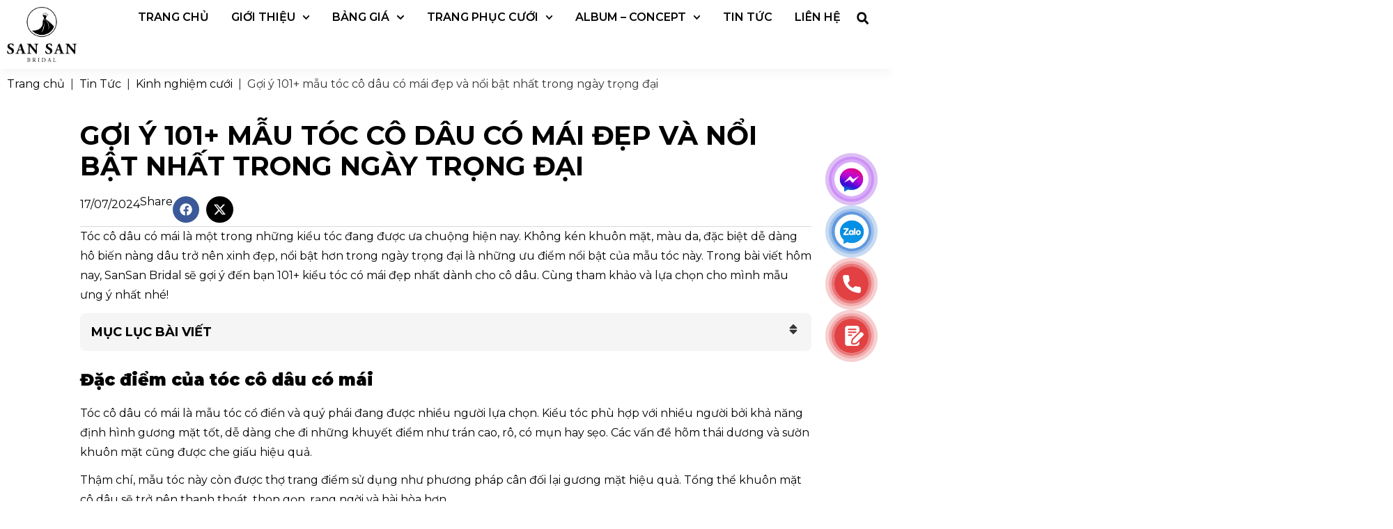

--- FILE ---
content_type: text/html; charset=UTF-8
request_url: https://sansan.vn/toc-co-dau-co-mai/
body_size: 28766
content:
<!doctype html>
<html lang="vi" prefix="og: https://ogp.me/ns#">
<head>
	<meta charset="UTF-8">
	<meta name="viewport" content="width=device-width, initial-scale=1">
	<link rel="profile" href="https://gmpg.org/xfn/11">
		<style>img:is([sizes="auto" i], [sizes^="auto," i]) { contain-intrinsic-size: 3000px 1500px }</style>
	
<!-- Tối ưu hóa công cụ tìm kiếm bởi Rank Math PRO - https://rankmath.com/ -->
<title>Gợi ý 101+ mẫu tóc cô dâu có mái đẹp và nổi bật nhất trong ngày trọng đại</title>
<meta name="description" content="Tóc cô dâu có mái là một trong những kiểu tóc đang được nhiều cô dâu lựa chọn. Che khuyết điểm tốt, dễ dàng giúp khuôn mặt thon gọn hơn."/>
<meta name="robots" content="follow, index"/>
<link rel="canonical" href="https://sansan.vn/toc-co-dau-co-mai/" />
<meta property="og:locale" content="vi_VN" />
<meta property="og:type" content="article" />
<meta property="og:title" content="Gợi ý 101+ mẫu tóc cô dâu có mái đẹp và nổi bật nhất trong ngày trọng đại" />
<meta property="og:description" content="Tóc cô dâu có mái là một trong những kiểu tóc đang được nhiều cô dâu lựa chọn. Che khuyết điểm tốt, dễ dàng giúp khuôn mặt thon gọn hơn." />
<meta property="og:url" content="https://sansan.vn/toc-co-dau-co-mai/" />
<meta property="og:site_name" content="San San Bridal" />
<meta property="article:publisher" content="https://www.facebook.com/sansanbridal179" />
<meta property="article:section" content="Kinh nghiệm cưới" />
<meta property="og:updated_time" content="2024-07-17T17:22:27+07:00" />
<meta property="og:image" content="https://sansan.vn/wp-content/uploads/2022/08/toc-co-dau-co-mai-11.jpg" />
<meta property="og:image:secure_url" content="https://sansan.vn/wp-content/uploads/2022/08/toc-co-dau-co-mai-11.jpg" />
<meta property="og:image:width" content="1280" />
<meta property="og:image:height" content="720" />
<meta property="og:image:alt" content="Tóc cô dâu có mái" />
<meta property="og:image:type" content="image/jpeg" />
<meta property="article:published_time" content="2024-07-17T17:20:00+07:00" />
<meta property="article:modified_time" content="2024-07-17T17:22:27+07:00" />
<meta name="twitter:card" content="summary_large_image" />
<meta name="twitter:title" content="Gợi ý 101+ mẫu tóc cô dâu có mái đẹp và nổi bật nhất trong ngày trọng đại" />
<meta name="twitter:description" content="Tóc cô dâu có mái là một trong những kiểu tóc đang được nhiều cô dâu lựa chọn. Che khuyết điểm tốt, dễ dàng giúp khuôn mặt thon gọn hơn." />
<meta name="twitter:site" content="@@dmin" />
<meta name="twitter:creator" content="@@dmin" />
<meta name="twitter:image" content="https://sansan.vn/wp-content/uploads/2022/08/toc-co-dau-co-mai-11.jpg" />
<meta name="twitter:label1" content="Được viết bởi" />
<meta name="twitter:data1" content="Long Giang" />
<meta name="twitter:label2" content="Thời gian để đọc" />
<meta name="twitter:data2" content="5 phút" />
<script type="application/ld+json" class="rank-math-schema-pro">{"@context":"https://schema.org","@graph":[{"@type":["Person","Organization"],"@id":"https://sansan.vn/#person","name":"San San Bridal","sameAs":["https://www.facebook.com/sansanbridal179","https://twitter.com/@dmin","https://www.youtube.com/@sansanbridal"],"logo":{"@type":"ImageObject","@id":"https://sansan.vn/#logo","url":"https://sansan.vn/wp-content/uploads/2024/06/sansan-logo.png","contentUrl":"https://sansan.vn/wp-content/uploads/2024/06/sansan-logo.png","caption":"San San Bridal","inLanguage":"vi","width":"1100","height":"872"},"image":{"@type":"ImageObject","@id":"https://sansan.vn/#logo","url":"https://sansan.vn/wp-content/uploads/2024/06/sansan-logo.png","contentUrl":"https://sansan.vn/wp-content/uploads/2024/06/sansan-logo.png","caption":"San San Bridal","inLanguage":"vi","width":"1100","height":"872"}},{"@type":"WebSite","@id":"https://sansan.vn/#website","url":"https://sansan.vn","name":"San San Bridal","publisher":{"@id":"https://sansan.vn/#person"},"inLanguage":"vi"},{"@type":"ImageObject","@id":"https://sansan.vn/wp-content/uploads/2022/08/toc-co-dau-co-mai-11.jpg","url":"https://sansan.vn/wp-content/uploads/2022/08/toc-co-dau-co-mai-11.jpg","width":"1280","height":"720","inLanguage":"vi"},{"@type":"BreadcrumbList","@id":"https://sansan.vn/toc-co-dau-co-mai/#breadcrumb","itemListElement":[{"@type":"ListItem","position":"1","item":{"@id":"https://sansan.vn","name":"Trang ch\u1ee7"}},{"@type":"ListItem","position":"2","item":{"@id":"https://sansan.vn/tin-tuc/","name":"Tin T\u1ee9c"}},{"@type":"ListItem","position":"3","item":{"@id":"https://sansan.vn/kinh-nghiem-cuoi/","name":"Kinh nghi\u1ec7m c\u01b0\u1edbi"}},{"@type":"ListItem","position":"4","item":{"@id":"https://sansan.vn/toc-co-dau-co-mai/","name":"G\u1ee3i \u00fd 101+ m\u1eabu t\u00f3c c\u00f4 d\u00e2u c\u00f3 m\u00e1i \u0111\u1eb9p v\u00e0 n\u1ed5i b\u1eadt nh\u1ea5t trong ng\u00e0y tr\u1ecdng \u0111\u1ea1i"}}]},{"@type":"WebPage","@id":"https://sansan.vn/toc-co-dau-co-mai/#webpage","url":"https://sansan.vn/toc-co-dau-co-mai/","name":"G\u1ee3i \u00fd 101+ m\u1eabu t\u00f3c c\u00f4 d\u00e2u c\u00f3 m\u00e1i \u0111\u1eb9p v\u00e0 n\u1ed5i b\u1eadt nh\u1ea5t trong ng\u00e0y tr\u1ecdng \u0111\u1ea1i","datePublished":"2024-07-17T17:20:00+07:00","dateModified":"2024-07-17T17:22:27+07:00","isPartOf":{"@id":"https://sansan.vn/#website"},"primaryImageOfPage":{"@id":"https://sansan.vn/wp-content/uploads/2022/08/toc-co-dau-co-mai-11.jpg"},"inLanguage":"vi","breadcrumb":{"@id":"https://sansan.vn/toc-co-dau-co-mai/#breadcrumb"}},{"@type":"Person","@id":"https://sansan.vn/author/admin-2/","name":"Long Giang","url":"https://sansan.vn/author/admin-2/","image":{"@type":"ImageObject","@id":"https://secure.gravatar.com/avatar/3209413159fb6973bb66f4a549d9e990902e901bec093d233f1ed754d9097f3d?s=96&amp;d=mm&amp;r=g","url":"https://secure.gravatar.com/avatar/3209413159fb6973bb66f4a549d9e990902e901bec093d233f1ed754d9097f3d?s=96&amp;d=mm&amp;r=g","caption":"Long Giang","inLanguage":"vi"},"sameAs":["https://sansan.vn/"]},{"@type":"BlogPosting","headline":"G\u1ee3i \u00fd 101+ m\u1eabu t\u00f3c c\u00f4 d\u00e2u c\u00f3 m\u00e1i \u0111\u1eb9p v\u00e0 n\u1ed5i b\u1eadt nh\u1ea5t trong ng\u00e0y tr\u1ecdng \u0111\u1ea1i","keywords":"T\u00f3c c\u00f4 d\u00e2u c\u00f3 m\u00e1i","datePublished":"2024-07-17T17:20:00+07:00","dateModified":"2024-07-17T17:22:27+07:00","articleSection":"Kinh nghi\u1ec7m c\u01b0\u1edbi","author":{"@id":"https://sansan.vn/author/admin-2/","name":"Long Giang"},"publisher":{"@id":"https://sansan.vn/#person"},"description":"T\u00f3c c\u00f4 d\u00e2u c\u00f3 m\u00e1i l\u00e0 m\u1ed9t trong nh\u1eefng ki\u1ec3u t\u00f3c \u0111ang \u0111\u01b0\u1ee3c nhi\u1ec1u c\u00f4 d\u00e2u l\u1ef1a ch\u1ecdn. Che khuy\u1ebft \u0111i\u1ec3m t\u1ed1t, d\u1ec5 d\u00e0ng gi\u00fap khu\u00f4n m\u1eb7t thon g\u1ecdn h\u01a1n.","name":"G\u1ee3i \u00fd 101+ m\u1eabu t\u00f3c c\u00f4 d\u00e2u c\u00f3 m\u00e1i \u0111\u1eb9p v\u00e0 n\u1ed5i b\u1eadt nh\u1ea5t trong ng\u00e0y tr\u1ecdng \u0111\u1ea1i","@id":"https://sansan.vn/toc-co-dau-co-mai/#richSnippet","isPartOf":{"@id":"https://sansan.vn/toc-co-dau-co-mai/#webpage"},"image":{"@id":"https://sansan.vn/wp-content/uploads/2022/08/toc-co-dau-co-mai-11.jpg"},"inLanguage":"vi","mainEntityOfPage":{"@id":"https://sansan.vn/toc-co-dau-co-mai/#webpage"}}]}</script>
<!-- /Plugin SEO WordPress Rank Math -->

<link rel="alternate" type="application/rss+xml" title="Dòng thông tin Sansan Bridal - Dịch vụ chụp ảnh ngày cưới trọn gói &raquo;" href="https://sansan.vn/feed/" />
<link rel="alternate" type="application/rss+xml" title="Sansan Bridal - Dịch vụ chụp ảnh ngày cưới trọn gói &raquo; Dòng bình luận" href="https://sansan.vn/comments/feed/" />
<link rel="alternate" type="application/rss+xml" title="Sansan Bridal - Dịch vụ chụp ảnh ngày cưới trọn gói &raquo; Gợi ý 101+ mẫu tóc cô dâu có mái đẹp và nổi bật nhất trong ngày trọng đại Dòng bình luận" href="https://sansan.vn/toc-co-dau-co-mai/feed/" />
<script>
window._wpemojiSettings = {"baseUrl":"https:\/\/s.w.org\/images\/core\/emoji\/16.0.1\/72x72\/","ext":".png","svgUrl":"https:\/\/s.w.org\/images\/core\/emoji\/16.0.1\/svg\/","svgExt":".svg","source":{"concatemoji":"https:\/\/sansan.vn\/wp-includes\/js\/wp-emoji-release.min.js?ver=6.8.3"}};
/*! This file is auto-generated */
!function(s,n){var o,i,e;function c(e){try{var t={supportTests:e,timestamp:(new Date).valueOf()};sessionStorage.setItem(o,JSON.stringify(t))}catch(e){}}function p(e,t,n){e.clearRect(0,0,e.canvas.width,e.canvas.height),e.fillText(t,0,0);var t=new Uint32Array(e.getImageData(0,0,e.canvas.width,e.canvas.height).data),a=(e.clearRect(0,0,e.canvas.width,e.canvas.height),e.fillText(n,0,0),new Uint32Array(e.getImageData(0,0,e.canvas.width,e.canvas.height).data));return t.every(function(e,t){return e===a[t]})}function u(e,t){e.clearRect(0,0,e.canvas.width,e.canvas.height),e.fillText(t,0,0);for(var n=e.getImageData(16,16,1,1),a=0;a<n.data.length;a++)if(0!==n.data[a])return!1;return!0}function f(e,t,n,a){switch(t){case"flag":return n(e,"\ud83c\udff3\ufe0f\u200d\u26a7\ufe0f","\ud83c\udff3\ufe0f\u200b\u26a7\ufe0f")?!1:!n(e,"\ud83c\udde8\ud83c\uddf6","\ud83c\udde8\u200b\ud83c\uddf6")&&!n(e,"\ud83c\udff4\udb40\udc67\udb40\udc62\udb40\udc65\udb40\udc6e\udb40\udc67\udb40\udc7f","\ud83c\udff4\u200b\udb40\udc67\u200b\udb40\udc62\u200b\udb40\udc65\u200b\udb40\udc6e\u200b\udb40\udc67\u200b\udb40\udc7f");case"emoji":return!a(e,"\ud83e\udedf")}return!1}function g(e,t,n,a){var r="undefined"!=typeof WorkerGlobalScope&&self instanceof WorkerGlobalScope?new OffscreenCanvas(300,150):s.createElement("canvas"),o=r.getContext("2d",{willReadFrequently:!0}),i=(o.textBaseline="top",o.font="600 32px Arial",{});return e.forEach(function(e){i[e]=t(o,e,n,a)}),i}function t(e){var t=s.createElement("script");t.src=e,t.defer=!0,s.head.appendChild(t)}"undefined"!=typeof Promise&&(o="wpEmojiSettingsSupports",i=["flag","emoji"],n.supports={everything:!0,everythingExceptFlag:!0},e=new Promise(function(e){s.addEventListener("DOMContentLoaded",e,{once:!0})}),new Promise(function(t){var n=function(){try{var e=JSON.parse(sessionStorage.getItem(o));if("object"==typeof e&&"number"==typeof e.timestamp&&(new Date).valueOf()<e.timestamp+604800&&"object"==typeof e.supportTests)return e.supportTests}catch(e){}return null}();if(!n){if("undefined"!=typeof Worker&&"undefined"!=typeof OffscreenCanvas&&"undefined"!=typeof URL&&URL.createObjectURL&&"undefined"!=typeof Blob)try{var e="postMessage("+g.toString()+"("+[JSON.stringify(i),f.toString(),p.toString(),u.toString()].join(",")+"));",a=new Blob([e],{type:"text/javascript"}),r=new Worker(URL.createObjectURL(a),{name:"wpTestEmojiSupports"});return void(r.onmessage=function(e){c(n=e.data),r.terminate(),t(n)})}catch(e){}c(n=g(i,f,p,u))}t(n)}).then(function(e){for(var t in e)n.supports[t]=e[t],n.supports.everything=n.supports.everything&&n.supports[t],"flag"!==t&&(n.supports.everythingExceptFlag=n.supports.everythingExceptFlag&&n.supports[t]);n.supports.everythingExceptFlag=n.supports.everythingExceptFlag&&!n.supports.flag,n.DOMReady=!1,n.readyCallback=function(){n.DOMReady=!0}}).then(function(){return e}).then(function(){var e;n.supports.everything||(n.readyCallback(),(e=n.source||{}).concatemoji?t(e.concatemoji):e.wpemoji&&e.twemoji&&(t(e.twemoji),t(e.wpemoji)))}))}((window,document),window._wpemojiSettings);
</script>
<style id='wp-emoji-styles-inline-css'>

	img.wp-smiley, img.emoji {
		display: inline !important;
		border: none !important;
		box-shadow: none !important;
		height: 1em !important;
		width: 1em !important;
		margin: 0 0.07em !important;
		vertical-align: -0.1em !important;
		background: none !important;
		padding: 0 !important;
	}
</style>
<link rel='stylesheet' id='wp-block-library-css' href='https://sansan.vn/wp-includes/css/dist/block-library/style.min.css?ver=6.8.3' media='all' />
<style id='classic-theme-styles-inline-css'>
/*! This file is auto-generated */
.wp-block-button__link{color:#fff;background-color:#32373c;border-radius:9999px;box-shadow:none;text-decoration:none;padding:calc(.667em + 2px) calc(1.333em + 2px);font-size:1.125em}.wp-block-file__button{background:#32373c;color:#fff;text-decoration:none}
</style>
<style id='safe-svg-svg-icon-style-inline-css'>
.safe-svg-cover{text-align:center}.safe-svg-cover .safe-svg-inside{display:inline-block;max-width:100%}.safe-svg-cover svg{height:100%;max-height:100%;max-width:100%;width:100%}

</style>
<style id='global-styles-inline-css'>
:root{--wp--preset--aspect-ratio--square: 1;--wp--preset--aspect-ratio--4-3: 4/3;--wp--preset--aspect-ratio--3-4: 3/4;--wp--preset--aspect-ratio--3-2: 3/2;--wp--preset--aspect-ratio--2-3: 2/3;--wp--preset--aspect-ratio--16-9: 16/9;--wp--preset--aspect-ratio--9-16: 9/16;--wp--preset--color--black: #000000;--wp--preset--color--cyan-bluish-gray: #abb8c3;--wp--preset--color--white: #ffffff;--wp--preset--color--pale-pink: #f78da7;--wp--preset--color--vivid-red: #cf2e2e;--wp--preset--color--luminous-vivid-orange: #ff6900;--wp--preset--color--luminous-vivid-amber: #fcb900;--wp--preset--color--light-green-cyan: #7bdcb5;--wp--preset--color--vivid-green-cyan: #00d084;--wp--preset--color--pale-cyan-blue: #8ed1fc;--wp--preset--color--vivid-cyan-blue: #0693e3;--wp--preset--color--vivid-purple: #9b51e0;--wp--preset--gradient--vivid-cyan-blue-to-vivid-purple: linear-gradient(135deg,rgba(6,147,227,1) 0%,rgb(155,81,224) 100%);--wp--preset--gradient--light-green-cyan-to-vivid-green-cyan: linear-gradient(135deg,rgb(122,220,180) 0%,rgb(0,208,130) 100%);--wp--preset--gradient--luminous-vivid-amber-to-luminous-vivid-orange: linear-gradient(135deg,rgba(252,185,0,1) 0%,rgba(255,105,0,1) 100%);--wp--preset--gradient--luminous-vivid-orange-to-vivid-red: linear-gradient(135deg,rgba(255,105,0,1) 0%,rgb(207,46,46) 100%);--wp--preset--gradient--very-light-gray-to-cyan-bluish-gray: linear-gradient(135deg,rgb(238,238,238) 0%,rgb(169,184,195) 100%);--wp--preset--gradient--cool-to-warm-spectrum: linear-gradient(135deg,rgb(74,234,220) 0%,rgb(151,120,209) 20%,rgb(207,42,186) 40%,rgb(238,44,130) 60%,rgb(251,105,98) 80%,rgb(254,248,76) 100%);--wp--preset--gradient--blush-light-purple: linear-gradient(135deg,rgb(255,206,236) 0%,rgb(152,150,240) 100%);--wp--preset--gradient--blush-bordeaux: linear-gradient(135deg,rgb(254,205,165) 0%,rgb(254,45,45) 50%,rgb(107,0,62) 100%);--wp--preset--gradient--luminous-dusk: linear-gradient(135deg,rgb(255,203,112) 0%,rgb(199,81,192) 50%,rgb(65,88,208) 100%);--wp--preset--gradient--pale-ocean: linear-gradient(135deg,rgb(255,245,203) 0%,rgb(182,227,212) 50%,rgb(51,167,181) 100%);--wp--preset--gradient--electric-grass: linear-gradient(135deg,rgb(202,248,128) 0%,rgb(113,206,126) 100%);--wp--preset--gradient--midnight: linear-gradient(135deg,rgb(2,3,129) 0%,rgb(40,116,252) 100%);--wp--preset--font-size--small: 13px;--wp--preset--font-size--medium: 20px;--wp--preset--font-size--large: 36px;--wp--preset--font-size--x-large: 42px;--wp--preset--spacing--20: 0.44rem;--wp--preset--spacing--30: 0.67rem;--wp--preset--spacing--40: 1rem;--wp--preset--spacing--50: 1.5rem;--wp--preset--spacing--60: 2.25rem;--wp--preset--spacing--70: 3.38rem;--wp--preset--spacing--80: 5.06rem;--wp--preset--shadow--natural: 6px 6px 9px rgba(0, 0, 0, 0.2);--wp--preset--shadow--deep: 12px 12px 50px rgba(0, 0, 0, 0.4);--wp--preset--shadow--sharp: 6px 6px 0px rgba(0, 0, 0, 0.2);--wp--preset--shadow--outlined: 6px 6px 0px -3px rgba(255, 255, 255, 1), 6px 6px rgba(0, 0, 0, 1);--wp--preset--shadow--crisp: 6px 6px 0px rgba(0, 0, 0, 1);}:where(.is-layout-flex){gap: 0.5em;}:where(.is-layout-grid){gap: 0.5em;}body .is-layout-flex{display: flex;}.is-layout-flex{flex-wrap: wrap;align-items: center;}.is-layout-flex > :is(*, div){margin: 0;}body .is-layout-grid{display: grid;}.is-layout-grid > :is(*, div){margin: 0;}:where(.wp-block-columns.is-layout-flex){gap: 2em;}:where(.wp-block-columns.is-layout-grid){gap: 2em;}:where(.wp-block-post-template.is-layout-flex){gap: 1.25em;}:where(.wp-block-post-template.is-layout-grid){gap: 1.25em;}.has-black-color{color: var(--wp--preset--color--black) !important;}.has-cyan-bluish-gray-color{color: var(--wp--preset--color--cyan-bluish-gray) !important;}.has-white-color{color: var(--wp--preset--color--white) !important;}.has-pale-pink-color{color: var(--wp--preset--color--pale-pink) !important;}.has-vivid-red-color{color: var(--wp--preset--color--vivid-red) !important;}.has-luminous-vivid-orange-color{color: var(--wp--preset--color--luminous-vivid-orange) !important;}.has-luminous-vivid-amber-color{color: var(--wp--preset--color--luminous-vivid-amber) !important;}.has-light-green-cyan-color{color: var(--wp--preset--color--light-green-cyan) !important;}.has-vivid-green-cyan-color{color: var(--wp--preset--color--vivid-green-cyan) !important;}.has-pale-cyan-blue-color{color: var(--wp--preset--color--pale-cyan-blue) !important;}.has-vivid-cyan-blue-color{color: var(--wp--preset--color--vivid-cyan-blue) !important;}.has-vivid-purple-color{color: var(--wp--preset--color--vivid-purple) !important;}.has-black-background-color{background-color: var(--wp--preset--color--black) !important;}.has-cyan-bluish-gray-background-color{background-color: var(--wp--preset--color--cyan-bluish-gray) !important;}.has-white-background-color{background-color: var(--wp--preset--color--white) !important;}.has-pale-pink-background-color{background-color: var(--wp--preset--color--pale-pink) !important;}.has-vivid-red-background-color{background-color: var(--wp--preset--color--vivid-red) !important;}.has-luminous-vivid-orange-background-color{background-color: var(--wp--preset--color--luminous-vivid-orange) !important;}.has-luminous-vivid-amber-background-color{background-color: var(--wp--preset--color--luminous-vivid-amber) !important;}.has-light-green-cyan-background-color{background-color: var(--wp--preset--color--light-green-cyan) !important;}.has-vivid-green-cyan-background-color{background-color: var(--wp--preset--color--vivid-green-cyan) !important;}.has-pale-cyan-blue-background-color{background-color: var(--wp--preset--color--pale-cyan-blue) !important;}.has-vivid-cyan-blue-background-color{background-color: var(--wp--preset--color--vivid-cyan-blue) !important;}.has-vivid-purple-background-color{background-color: var(--wp--preset--color--vivid-purple) !important;}.has-black-border-color{border-color: var(--wp--preset--color--black) !important;}.has-cyan-bluish-gray-border-color{border-color: var(--wp--preset--color--cyan-bluish-gray) !important;}.has-white-border-color{border-color: var(--wp--preset--color--white) !important;}.has-pale-pink-border-color{border-color: var(--wp--preset--color--pale-pink) !important;}.has-vivid-red-border-color{border-color: var(--wp--preset--color--vivid-red) !important;}.has-luminous-vivid-orange-border-color{border-color: var(--wp--preset--color--luminous-vivid-orange) !important;}.has-luminous-vivid-amber-border-color{border-color: var(--wp--preset--color--luminous-vivid-amber) !important;}.has-light-green-cyan-border-color{border-color: var(--wp--preset--color--light-green-cyan) !important;}.has-vivid-green-cyan-border-color{border-color: var(--wp--preset--color--vivid-green-cyan) !important;}.has-pale-cyan-blue-border-color{border-color: var(--wp--preset--color--pale-cyan-blue) !important;}.has-vivid-cyan-blue-border-color{border-color: var(--wp--preset--color--vivid-cyan-blue) !important;}.has-vivid-purple-border-color{border-color: var(--wp--preset--color--vivid-purple) !important;}.has-vivid-cyan-blue-to-vivid-purple-gradient-background{background: var(--wp--preset--gradient--vivid-cyan-blue-to-vivid-purple) !important;}.has-light-green-cyan-to-vivid-green-cyan-gradient-background{background: var(--wp--preset--gradient--light-green-cyan-to-vivid-green-cyan) !important;}.has-luminous-vivid-amber-to-luminous-vivid-orange-gradient-background{background: var(--wp--preset--gradient--luminous-vivid-amber-to-luminous-vivid-orange) !important;}.has-luminous-vivid-orange-to-vivid-red-gradient-background{background: var(--wp--preset--gradient--luminous-vivid-orange-to-vivid-red) !important;}.has-very-light-gray-to-cyan-bluish-gray-gradient-background{background: var(--wp--preset--gradient--very-light-gray-to-cyan-bluish-gray) !important;}.has-cool-to-warm-spectrum-gradient-background{background: var(--wp--preset--gradient--cool-to-warm-spectrum) !important;}.has-blush-light-purple-gradient-background{background: var(--wp--preset--gradient--blush-light-purple) !important;}.has-blush-bordeaux-gradient-background{background: var(--wp--preset--gradient--blush-bordeaux) !important;}.has-luminous-dusk-gradient-background{background: var(--wp--preset--gradient--luminous-dusk) !important;}.has-pale-ocean-gradient-background{background: var(--wp--preset--gradient--pale-ocean) !important;}.has-electric-grass-gradient-background{background: var(--wp--preset--gradient--electric-grass) !important;}.has-midnight-gradient-background{background: var(--wp--preset--gradient--midnight) !important;}.has-small-font-size{font-size: var(--wp--preset--font-size--small) !important;}.has-medium-font-size{font-size: var(--wp--preset--font-size--medium) !important;}.has-large-font-size{font-size: var(--wp--preset--font-size--large) !important;}.has-x-large-font-size{font-size: var(--wp--preset--font-size--x-large) !important;}
:where(.wp-block-post-template.is-layout-flex){gap: 1.25em;}:where(.wp-block-post-template.is-layout-grid){gap: 1.25em;}
:where(.wp-block-columns.is-layout-flex){gap: 2em;}:where(.wp-block-columns.is-layout-grid){gap: 2em;}
:root :where(.wp-block-pullquote){font-size: 1.5em;line-height: 1.6;}
</style>
<link rel='stylesheet' id='kk-star-ratings-css' href='https://sansan.vn/wp-content/plugins/kk-star-ratings/src/core/public/css/kk-star-ratings.css?ver=5.4.8' media='all' />
<link rel='stylesheet' id='hello-elementor-css' href='https://sansan.vn/wp-content/themes/hello-elementor/style.min.css?ver=3.1.0' media='all' />
<link rel='stylesheet' id='hello-elementor-theme-style-css' href='https://sansan.vn/wp-content/themes/hello-elementor/theme.min.css?ver=3.1.0' media='all' />
<link rel='stylesheet' id='hello-elementor-header-footer-css' href='https://sansan.vn/wp-content/themes/hello-elementor/header-footer.min.css?ver=3.1.0' media='all' />
<link rel='stylesheet' id='elementor-frontend-css' href='https://sansan.vn/wp-content/plugins/elementor/assets/css/frontend.min.css?ver=3.32.2' media='all' />
<link rel='stylesheet' id='elementor-post-32804-css' href='https://sansan.vn/wp-content/uploads/elementor/css/post-32804.css?ver=1768397483' media='all' />
<link rel='stylesheet' id='elementor-pro-css' href='https://sansan.vn/wp-content/plugins/elementor-pro/assets/css/frontend.min.css?ver=3.22.1' media='all' />
<link rel='stylesheet' id='elementor-post-33096-css' href='https://sansan.vn/wp-content/uploads/elementor/css/post-33096.css?ver=1768397483' media='all' />
<link rel='stylesheet' id='elementor-post-33055-css' href='https://sansan.vn/wp-content/uploads/elementor/css/post-33055.css?ver=1768397484' media='all' />
<link rel='stylesheet' id='elementor-post-33354-css' href='https://sansan.vn/wp-content/uploads/elementor/css/post-33354.css?ver=1768397498' media='all' />
<link rel='stylesheet' id='hello-elementor-child-style-css' href='https://sansan.vn/wp-content/themes/hello-theme-child-master/style.css?ver=2.0.0' media='all' />
<link rel='stylesheet' id='elementor-gf-montserrat-css' href='https://fonts.googleapis.com/css?family=Montserrat:100,100italic,200,200italic,300,300italic,400,400italic,500,500italic,600,600italic,700,700italic,800,800italic,900,900italic&#038;display=swap&#038;subset=vietnamese' media='all' />
<script src="https://sansan.vn/wp-includes/js/jquery/jquery.min.js?ver=3.7.1" id="jquery-core-js"></script>
<script src="https://sansan.vn/wp-includes/js/jquery/jquery-migrate.min.js?ver=3.4.1" id="jquery-migrate-js"></script>
<link rel="https://api.w.org/" href="https://sansan.vn/wp-json/" /><link rel="alternate" title="JSON" type="application/json" href="https://sansan.vn/wp-json/wp/v2/posts/31410" /><link rel="EditURI" type="application/rsd+xml" title="RSD" href="https://sansan.vn/xmlrpc.php?rsd" />
<meta name="generator" content="WordPress 6.8.3" />
<link rel='shortlink' href='https://sansan.vn/?p=31410' />
<link rel="alternate" title="oNhúng (JSON)" type="application/json+oembed" href="https://sansan.vn/wp-json/oembed/1.0/embed?url=https%3A%2F%2Fsansan.vn%2Ftoc-co-dau-co-mai%2F" />
<link rel="alternate" title="oNhúng (XML)" type="text/xml+oembed" href="https://sansan.vn/wp-json/oembed/1.0/embed?url=https%3A%2F%2Fsansan.vn%2Ftoc-co-dau-co-mai%2F&#038;format=xml" />
<!-- HFCM by 99 Robots - Snippet # 1: Pixel - Dataset LongGiangkysg 07062025 -->
<!-- Meta Pixel Code -->
<script>
!function(f,b,e,v,n,t,s)
{if(f.fbq)return;n=f.fbq=function(){n.callMethod?
n.callMethod.apply(n,arguments):n.queue.push(arguments)};
if(!f._fbq)f._fbq=n;n.push=n;n.loaded=!0;n.version='2.0';
n.queue=[];t=b.createElement(e);t.async=!0;
t.src=v;s=b.getElementsByTagName(e)[0];
s.parentNode.insertBefore(t,s)}(window, document,'script',
'https://connect.facebook.net/en_US/fbevents.js');
fbq('init', '574058704066337');
fbq('track', 'PageView');
</script>
<noscript><img height="1" width="1" style="display:none"
src="https://www.facebook.com/tr?id=574058704066337&ev=PageView&noscript=1"
/></noscript>
<!-- End Meta Pixel Code -->
<!-- /end HFCM by 99 Robots -->
<style id="vnx-lazyload-html">.vnx_lazyload_html:not(.html_loaded){content-visibility:hidden;contain-intrinsic-size:1px 1000px}</style><meta name="format-detection" content="telephone=no">    <script type="application/ld+json">
    {
      "@context": "https://schema.org/",
      "@type": "CreativeWorkSeries",
      "name": "Sansan Bridal",
      "aggregateRating": {
        "@type"      : "AggregateRating",
        "ratingValue": "4.9",
        "bestRating" : "5",
        "ratingCount": "5688"
      },
      "review": {
        "@type": "Review",
        "author": {"@type": "Person", "name": "Guest"},
        "name": "Rating",
        "reviewRating": {
          "@type": "Rating",
          "bestRating": 5,
          "ratingValue": 5,
          "worstRating": 1
        }
      }
    }
    </script>
    <meta name="generator" content="Elementor 3.32.2; features: e_font_icon_svg, additional_custom_breakpoints; settings: css_print_method-external, google_font-enabled, font_display-swap">
<!-- Meta Pixel Code -->
<script>
!function(f,b,e,v,n,t,s)
{if(f.fbq)return;n=f.fbq=function(){n.callMethod?
n.callMethod.apply(n,arguments):n.queue.push(arguments)};
if(!f._fbq)f._fbq=n;n.push=n;n.loaded=!0;n.version='2.0';
n.queue=[];t=b.createElement(e);t.async=!0;
t.src=v;s=b.getElementsByTagName(e)[0];
s.parentNode.insertBefore(t,s)}(window, document,'script',
'https://connect.facebook.net/en_US/fbevents.js');
fbq('init', '654439619672232');
fbq('track', 'PageView');
</script>
<noscript><img height="1" width="1" style="display:none"
src="https://www.facebook.com/tr?id=654439619672232&ev=PageView&noscript=1"
/></noscript>
<!-- End Meta Pixel Code -->

<!-- Meta Pixel Code -->
<script>
  !function(f,b,e,v,n,t,s)
  {if(f.fbq)return;n=f.fbq=function(){n.callMethod?
  n.callMethod.apply(n,arguments):n.queue.push(arguments)};
  if(!f._fbq)f._fbq=n;n.push=n;n.loaded=!0;n.version='2.0';
  n.queue=[];t=b.createElement(e);t.async=!0;
  t.src=v;s=b.getElementsByTagName(e)[0];
  s.parentNode.insertBefore(t,s)}(window, document,'script',
  'https://connect.facebook.net/en_US/fbevents.js');
  fbq('init', '1179717079650599');
  fbq('track', 'PageView');
</script>
<noscript><img height="1" width="1" style="display:none"
  src="https://www.facebook.com/tr?id=1179717079650599&ev=PageView&noscript=1"
/></noscript>
<!-- End Meta Pixel Code -->

<script>
(function(h,e,a,t,m,p) {
m=e.createElement(a);m.async=!0;m.src=t;
p=e.getElementsByTagName(a)[0];p.parentNode.insertBefore(m,p);
})(window,document,'script','https://u.heatmap.it/log.js');
</script>

<script src="https://w.ladicdn.com/popupx/sdk.js" id="5937747a43d47ea11cb80db4" async></script>
<script type="application/ld+json">
        {
  "@context": "https://schema.org",
  "@type": "Organization",
  "name": "SanSan Bridal",
  "alternateName": "SanSan Bridal",
  "url": "https://sansan.vn/",
  "logo": "https://sansan.vn/wp-content/uploads/2024/06/sansan-logo.png",
  "sameAs": [
    "https://www.facebook.com/sansanbridal179/",
    "https://x.com/sansanbridal",
    "https://www.instagram.com/sansan.bridal/",
    "https://www.youtube.com/@sansanbridal",
    "https://www.tiktok.com/@sansanbridal179",
    "https://www.pinterest.com/sansan92pxl/"
  ]
}
      </script>
<script type="application/ld+json">
        {
  "@context": "https://schema.org/",
  "@type": "Person",
  "name": "Hàn Viết Long Giang",
  "url": "",
  "image": "https://sansan.vn/wp-content/uploads/2024/07/han-viet-long-giang.jpg",
  "jobTitle": "CEO",
  "sameAs": [
    "https://www.facebook.com/hanvietlonggiang",
    "https://www.linkedin.com/in/h%C3%A0n-vi%E1%BA%BFt-long-giang-8192821a2/"
  ],
  "worksFor": {
    "@type": "Organization",
    "name": "https://sansan.vn/"
  }
}
      </script>
        
<!-- Google Tag Manager -->
<script>(function(w,d,s,l,i){w[l]=w[l]||[];w[l].push({'gtm.start':
new Date().getTime(),event:'gtm.js'});var f=d.getElementsByTagName(s)[0],
j=d.createElement(s),dl=l!='dataLayer'?'&l='+l:'';j.async=true;j.src=
'https://www.googletagmanager.com/gtm.js?id='+i+dl;f.parentNode.insertBefore(j,f);
})(window,document,'script','dataLayer','GTM-MK3HKPQ');</script>
<!-- End Google Tag Manager -->
			<style>
				.e-con.e-parent:nth-of-type(n+4):not(.e-lazyloaded):not(.e-no-lazyload),
				.e-con.e-parent:nth-of-type(n+4):not(.e-lazyloaded):not(.e-no-lazyload) * {
					background-image: none !important;
				}
				@media screen and (max-height: 1024px) {
					.e-con.e-parent:nth-of-type(n+3):not(.e-lazyloaded):not(.e-no-lazyload),
					.e-con.e-parent:nth-of-type(n+3):not(.e-lazyloaded):not(.e-no-lazyload) * {
						background-image: none !important;
					}
				}
				@media screen and (max-height: 640px) {
					.e-con.e-parent:nth-of-type(n+2):not(.e-lazyloaded):not(.e-no-lazyload),
					.e-con.e-parent:nth-of-type(n+2):not(.e-lazyloaded):not(.e-no-lazyload) * {
						background-image: none !important;
					}
				}
			</style>
			<link rel="icon" href="https://sansan.vn/wp-content/uploads/2019/04/cropped-logo-negative-black-e1537844288121-32x32.png" sizes="32x32" />
<link rel="icon" href="https://sansan.vn/wp-content/uploads/2019/04/cropped-logo-negative-black-e1537844288121-192x192.png" sizes="192x192" />
<link rel="apple-touch-icon" href="https://sansan.vn/wp-content/uploads/2019/04/cropped-logo-negative-black-e1537844288121-180x180.png" />
<meta name="msapplication-TileImage" content="https://sansan.vn/wp-content/uploads/2019/04/cropped-logo-negative-black-e1537844288121-270x270.png" />
</head>
<body class="wp-singular post-template-default single single-post postid-31410 single-format-aside wp-custom-logo wp-theme-hello-elementor wp-child-theme-hello-theme-child-master elementor-default elementor-kit-32804 elementor-page-33354">

<!-- Google Tag Manager (noscript) -->
<noscript><iframe src="https://www.googletagmanager.com/ns.html?id=GTM-MK3HKPQ"
height="0" width="0" style="display:none;visibility:hidden"></iframe></noscript>
<!-- End Google Tag Manager (noscript) -->

<a class="skip-link screen-reader-text" href="#content">Chuyển đến nội dung</a>

		<div data-elementor-type="header" data-elementor-id="33096" class="elementor elementor-33096 elementor-location-header" data-elementor-post-type="elementor_library">
			<div class="elementor-element elementor-element-fdecd7e e-flex e-con-boxed e-con e-parent" data-id="fdecd7e" data-element_type="container" data-settings="{&quot;background_background&quot;:&quot;classic&quot;,&quot;sticky&quot;:&quot;top&quot;,&quot;sticky_on&quot;:[&quot;desktop&quot;,&quot;tablet&quot;,&quot;mobile&quot;],&quot;sticky_offset&quot;:0,&quot;sticky_effects_offset&quot;:0}">
					<div class="e-con-inner">
		<div class="elementor-element elementor-element-02ef836 e-con-full e-flex e-con e-child" data-id="02ef836" data-element_type="container">
				<div class="elementor-element elementor-element-0979bf2 elementor-widget elementor-widget-theme-site-logo elementor-widget-image" data-id="0979bf2" data-element_type="widget" data-widget_type="theme-site-logo.default">
				<div class="elementor-widget-container">
											<a href="https://sansan.vn">
			<img width="1100" height="872" src="https://sansan.vn/wp-content/uploads/2024/06/sansan-logo.png" class="attachment-full size-full wp-image-33101" alt="" srcset="https://sansan.vn/wp-content/uploads/2024/06/sansan-logo.png 1100w, https://sansan.vn/wp-content/uploads/2024/06/sansan-logo-768x609.png 768w, https://sansan.vn/wp-content/uploads/2024/06/sansan-logo-600x476.png 600w" sizes="(max-width: 1100px) 100vw, 1100px" />				</a>
											</div>
				</div>
				</div>
		<div class="elementor-element elementor-element-41b69f7 e-con-full e-flex e-con e-child" data-id="41b69f7" data-element_type="container">
				<div class="elementor-element elementor-element-b04d935 elementor-nav-menu__align-end elementor-nav-menu--stretch elementor-nav-menu--dropdown-tablet elementor-nav-menu__text-align-aside elementor-nav-menu--toggle elementor-nav-menu--burger elementor-widget elementor-widget-nav-menu" data-id="b04d935" data-element_type="widget" data-settings="{&quot;submenu_icon&quot;:{&quot;value&quot;:&quot;&lt;svg class=\&quot;fa-svg-chevron-down e-font-icon-svg e-fas-chevron-down\&quot; viewBox=\&quot;0 0 448 512\&quot; xmlns=\&quot;http:\/\/www.w3.org\/2000\/svg\&quot;&gt;&lt;path d=\&quot;M207.029 381.476L12.686 187.132c-9.373-9.373-9.373-24.569 0-33.941l22.667-22.667c9.357-9.357 24.522-9.375 33.901-.04L224 284.505l154.745-154.021c9.379-9.335 24.544-9.317 33.901.04l22.667 22.667c9.373 9.373 9.373 24.569 0 33.941L240.971 381.476c-9.373 9.372-24.569 9.372-33.942 0z\&quot;&gt;&lt;\/path&gt;&lt;\/svg&gt;&quot;,&quot;library&quot;:&quot;fa-solid&quot;},&quot;full_width&quot;:&quot;stretch&quot;,&quot;layout&quot;:&quot;horizontal&quot;,&quot;toggle&quot;:&quot;burger&quot;}" data-widget_type="nav-menu.default">
				<div class="elementor-widget-container">
								<nav class="elementor-nav-menu--main elementor-nav-menu__container elementor-nav-menu--layout-horizontal e--pointer-underline e--animation-fade">
				<ul id="menu-1-b04d935" class="elementor-nav-menu"><li class="menu-item menu-item-type-post_type menu-item-object-page menu-item-home menu-item-21990"><a href="https://sansan.vn/" class="elementor-item">Trang Chủ</a></li>
<li class="menu-item menu-item-type-post_type menu-item-object-page menu-item-has-children menu-item-33105"><a href="https://sansan.vn/gioi-thieu/" class="elementor-item">Giới Thiệu</a>
<ul class="sub-menu elementor-nav-menu--dropdown">
	<li class="menu-item menu-item-type-post_type menu-item-object-page menu-item-33104"><a href="https://sansan.vn/gioi-thieu/doi-ngu-chuyen-gia/" class="elementor-sub-item">Đội ngũ chuyên gia</a></li>
</ul>
</li>
<li class="menu-item menu-item-type-taxonomy menu-item-object-category menu-item-has-children menu-item-33106"><a href="https://sansan.vn/bang-gia/" class="elementor-item">Bảng giá</a>
<ul class="sub-menu elementor-nav-menu--dropdown">
	<li class="menu-item menu-item-type-post_type menu-item-object-post menu-item-33107"><a href="https://sansan.vn/bang-gia-chup-anh-cuoi-tron-goi/" class="elementor-sub-item">Bảng giá chụp ảnh cưới TPHCM – Sài Gòn</a></li>
	<li class="menu-item menu-item-type-post_type menu-item-object-post menu-item-33108"><a href="https://sansan.vn/dich-vu-chup-hinh-tiec-cuoi/" class="elementor-sub-item">Bảng giá chụp ảnh tiệc cưới</a></li>
	<li class="menu-item menu-item-type-post_type menu-item-object-post menu-item-33109"><a href="https://sansan.vn/bang-gia-thue-vay-cuoi/" class="elementor-sub-item">Bảng giá thuê váy cưới</a></li>
	<li class="menu-item menu-item-type-post_type menu-item-object-post menu-item-33112"><a href="https://sansan.vn/makeup-co-dau/" class="elementor-sub-item">Bảng giá makeup cô dâu</a></li>
	<li class="menu-item menu-item-type-post_type menu-item-object-post menu-item-33110"><a href="https://sansan.vn/bang-gia-thue-ao-dai-co-dau/" class="elementor-sub-item">Bảng giá thuê áo dài cô dâu</a></li>
</ul>
</li>
<li class="menu-item menu-item-type-taxonomy menu-item-object-category menu-item-has-children menu-item-33219"><a href="https://sansan.vn/trang-phuc-cuoi/" class="elementor-item">Trang phục cưới</a>
<ul class="sub-menu elementor-nav-menu--dropdown">
	<li class="menu-item menu-item-type-taxonomy menu-item-object-category menu-item-33171"><a href="https://sansan.vn/ao-dai-bung-qua/" class="elementor-sub-item">Áo dài bưng quả</a></li>
	<li class="menu-item menu-item-type-taxonomy menu-item-object-category menu-item-33172"><a href="https://sansan.vn/ao-dai-cuoi/" class="elementor-sub-item">Áo dài cưới</a></li>
	<li class="menu-item menu-item-type-taxonomy menu-item-object-category menu-item-33173"><a href="https://sansan.vn/vay-cuoi-cao-cap/" class="elementor-sub-item">Bộ Sưu Tập Váy Cưới Cao Cấp, Luxury</a></li>
</ul>
</li>
<li class="menu-item menu-item-type-taxonomy menu-item-object-category menu-item-has-children menu-item-33163"><a href="https://sansan.vn/album-anh/" class="elementor-item">Album &#8211; Concept</a>
<ul class="sub-menu elementor-nav-menu--dropdown">
	<li class="menu-item menu-item-type-post_type menu-item-object-post menu-item-35103"><a href="https://sansan.vn/concept-chup-anh-cuoi/" class="elementor-sub-item">Concept chụp ảnh cưới 2024</a></li>
</ul>
</li>
<li class="menu-item menu-item-type-taxonomy menu-item-object-category current-post-ancestor menu-item-33176"><a href="https://sansan.vn/tin-tuc/" class="elementor-item">Tin Tức</a></li>
<li class="menu-item menu-item-type-post_type menu-item-object-page menu-item-1910"><a href="https://sansan.vn/lien-he/" class="elementor-item">Liên Hệ</a></li>
</ul>			</nav>
					<div class="elementor-menu-toggle" role="button" tabindex="0" aria-label="Menu Toggle" aria-expanded="false">
			<svg aria-hidden="true" role="presentation" class="elementor-menu-toggle__icon--open e-font-icon-svg e-eicon-menu-bar" viewBox="0 0 1000 1000" xmlns="http://www.w3.org/2000/svg"><path d="M104 333H896C929 333 958 304 958 271S929 208 896 208H104C71 208 42 237 42 271S71 333 104 333ZM104 583H896C929 583 958 554 958 521S929 458 896 458H104C71 458 42 487 42 521S71 583 104 583ZM104 833H896C929 833 958 804 958 771S929 708 896 708H104C71 708 42 737 42 771S71 833 104 833Z"></path></svg><svg aria-hidden="true" role="presentation" class="elementor-menu-toggle__icon--close e-font-icon-svg e-eicon-close" viewBox="0 0 1000 1000" xmlns="http://www.w3.org/2000/svg"><path d="M742 167L500 408 258 167C246 154 233 150 217 150 196 150 179 158 167 167 154 179 150 196 150 212 150 229 154 242 171 254L408 500 167 742C138 771 138 800 167 829 196 858 225 858 254 829L496 587 738 829C750 842 767 846 783 846 800 846 817 842 829 829 842 817 846 804 846 783 846 767 842 750 829 737L588 500 833 258C863 229 863 200 833 171 804 137 775 137 742 167Z"></path></svg>			<span class="elementor-screen-only">Menu</span>
		</div>
					<nav class="elementor-nav-menu--dropdown elementor-nav-menu__container" aria-hidden="true">
				<ul id="menu-2-b04d935" class="elementor-nav-menu"><li class="menu-item menu-item-type-post_type menu-item-object-page menu-item-home menu-item-21990"><a href="https://sansan.vn/" class="elementor-item" tabindex="-1">Trang Chủ</a></li>
<li class="menu-item menu-item-type-post_type menu-item-object-page menu-item-has-children menu-item-33105"><a href="https://sansan.vn/gioi-thieu/" class="elementor-item" tabindex="-1">Giới Thiệu</a>
<ul class="sub-menu elementor-nav-menu--dropdown">
	<li class="menu-item menu-item-type-post_type menu-item-object-page menu-item-33104"><a href="https://sansan.vn/gioi-thieu/doi-ngu-chuyen-gia/" class="elementor-sub-item" tabindex="-1">Đội ngũ chuyên gia</a></li>
</ul>
</li>
<li class="menu-item menu-item-type-taxonomy menu-item-object-category menu-item-has-children menu-item-33106"><a href="https://sansan.vn/bang-gia/" class="elementor-item" tabindex="-1">Bảng giá</a>
<ul class="sub-menu elementor-nav-menu--dropdown">
	<li class="menu-item menu-item-type-post_type menu-item-object-post menu-item-33107"><a href="https://sansan.vn/bang-gia-chup-anh-cuoi-tron-goi/" class="elementor-sub-item" tabindex="-1">Bảng giá chụp ảnh cưới TPHCM – Sài Gòn</a></li>
	<li class="menu-item menu-item-type-post_type menu-item-object-post menu-item-33108"><a href="https://sansan.vn/dich-vu-chup-hinh-tiec-cuoi/" class="elementor-sub-item" tabindex="-1">Bảng giá chụp ảnh tiệc cưới</a></li>
	<li class="menu-item menu-item-type-post_type menu-item-object-post menu-item-33109"><a href="https://sansan.vn/bang-gia-thue-vay-cuoi/" class="elementor-sub-item" tabindex="-1">Bảng giá thuê váy cưới</a></li>
	<li class="menu-item menu-item-type-post_type menu-item-object-post menu-item-33112"><a href="https://sansan.vn/makeup-co-dau/" class="elementor-sub-item" tabindex="-1">Bảng giá makeup cô dâu</a></li>
	<li class="menu-item menu-item-type-post_type menu-item-object-post menu-item-33110"><a href="https://sansan.vn/bang-gia-thue-ao-dai-co-dau/" class="elementor-sub-item" tabindex="-1">Bảng giá thuê áo dài cô dâu</a></li>
</ul>
</li>
<li class="menu-item menu-item-type-taxonomy menu-item-object-category menu-item-has-children menu-item-33219"><a href="https://sansan.vn/trang-phuc-cuoi/" class="elementor-item" tabindex="-1">Trang phục cưới</a>
<ul class="sub-menu elementor-nav-menu--dropdown">
	<li class="menu-item menu-item-type-taxonomy menu-item-object-category menu-item-33171"><a href="https://sansan.vn/ao-dai-bung-qua/" class="elementor-sub-item" tabindex="-1">Áo dài bưng quả</a></li>
	<li class="menu-item menu-item-type-taxonomy menu-item-object-category menu-item-33172"><a href="https://sansan.vn/ao-dai-cuoi/" class="elementor-sub-item" tabindex="-1">Áo dài cưới</a></li>
	<li class="menu-item menu-item-type-taxonomy menu-item-object-category menu-item-33173"><a href="https://sansan.vn/vay-cuoi-cao-cap/" class="elementor-sub-item" tabindex="-1">Bộ Sưu Tập Váy Cưới Cao Cấp, Luxury</a></li>
</ul>
</li>
<li class="menu-item menu-item-type-taxonomy menu-item-object-category menu-item-has-children menu-item-33163"><a href="https://sansan.vn/album-anh/" class="elementor-item" tabindex="-1">Album &#8211; Concept</a>
<ul class="sub-menu elementor-nav-menu--dropdown">
	<li class="menu-item menu-item-type-post_type menu-item-object-post menu-item-35103"><a href="https://sansan.vn/concept-chup-anh-cuoi/" class="elementor-sub-item" tabindex="-1">Concept chụp ảnh cưới 2024</a></li>
</ul>
</li>
<li class="menu-item menu-item-type-taxonomy menu-item-object-category current-post-ancestor menu-item-33176"><a href="https://sansan.vn/tin-tuc/" class="elementor-item" tabindex="-1">Tin Tức</a></li>
<li class="menu-item menu-item-type-post_type menu-item-object-page menu-item-1910"><a href="https://sansan.vn/lien-he/" class="elementor-item" tabindex="-1">Liên Hệ</a></li>
</ul>			</nav>
						</div>
				</div>
				</div>
		<div class="elementor-element elementor-element-bb2833a e-con-full e-flex e-con e-child" data-id="bb2833a" data-element_type="container">
				<div class="elementor-element elementor-element-88e27ba elementor-search-form--skin-full_screen elementor-widget elementor-widget-search-form" data-id="88e27ba" data-element_type="widget" data-settings="{&quot;skin&quot;:&quot;full_screen&quot;}" data-widget_type="search-form.default">
				<div class="elementor-widget-container">
							<search role="search">
			<form class="elementor-search-form" action="https://sansan.vn" method="get">
												<div class="elementor-search-form__toggle" tabindex="0" role="button">
					<div class="e-font-icon-svg-container"><svg aria-hidden="true" class="e-font-icon-svg e-fas-search" viewBox="0 0 512 512" xmlns="http://www.w3.org/2000/svg"><path d="M505 442.7L405.3 343c-4.5-4.5-10.6-7-17-7H372c27.6-35.3 44-79.7 44-128C416 93.1 322.9 0 208 0S0 93.1 0 208s93.1 208 208 208c48.3 0 92.7-16.4 128-44v16.3c0 6.4 2.5 12.5 7 17l99.7 99.7c9.4 9.4 24.6 9.4 33.9 0l28.3-28.3c9.4-9.4 9.4-24.6.1-34zM208 336c-70.7 0-128-57.2-128-128 0-70.7 57.2-128 128-128 70.7 0 128 57.2 128 128 0 70.7-57.2 128-128 128z"></path></svg></div>					<span class="elementor-screen-only">Search</span>
				</div>
								<div class="elementor-search-form__container">
					<label class="elementor-screen-only" for="elementor-search-form-88e27ba">Search</label>

					
					<input id="elementor-search-form-88e27ba" placeholder="Tìm kiếm..." class="elementor-search-form__input" type="search" name="s" value="">
					
					
										<div class="dialog-lightbox-close-button dialog-close-button" role="button" tabindex="0">
						<svg aria-hidden="true" class="e-font-icon-svg e-eicon-close" viewBox="0 0 1000 1000" xmlns="http://www.w3.org/2000/svg"><path d="M742 167L500 408 258 167C246 154 233 150 217 150 196 150 179 158 167 167 154 179 150 196 150 212 150 229 154 242 171 254L408 500 167 742C138 771 138 800 167 829 196 858 225 858 254 829L496 587 738 829C750 842 767 846 783 846 800 846 817 842 829 829 842 817 846 804 846 783 846 767 842 750 829 737L588 500 833 258C863 229 863 200 833 171 804 137 775 137 742 167Z"></path></svg>						<span class="elementor-screen-only">Close this search box.</span>
					</div>
									</div>
			</form>
		</search>
						</div>
				</div>
				</div>
					</div>
				</div>
		<div class="elementor-element elementor-element-2ef4c16 e-con-full cs-fixed-contact elementor-hidden-tablet elementor-hidden-mobile e-flex e-con e-child" data-id="2ef4c16" data-element_type="container" data-settings="{&quot;position&quot;:&quot;fixed&quot;}">
		<div class="elementor-element elementor-element-743bfed e-con-full e-flex e-con e-child" data-id="743bfed" data-element_type="container">
				<div class="elementor-element elementor-element-2efbece elementor-widget elementor-widget-image" data-id="2efbece" data-element_type="widget" data-widget_type="image.default">
				<div class="elementor-widget-container">
																<a href="https://www.messenger.com/t/sansanbridal179/" target="_blank" rel="nofollow">
							<img width="148" height="148" src="https://sansan.vn/wp-content/uploads/2024/06/messenger.png" class="attachment-large size-large wp-image-33425" alt="" srcset="https://sansan.vn/wp-content/uploads/2024/06/messenger.png 148w, https://sansan.vn/wp-content/uploads/2024/06/messenger-100x100.png 100w" sizes="(max-width: 148px) 100vw, 148px" />								</a>
															</div>
				</div>
				</div>
		<div class="elementor-element elementor-element-ade915e e-con-full e-flex e-con e-child" data-id="ade915e" data-element_type="container">
				<div class="elementor-element elementor-element-40b0278 elementor-widget elementor-widget-image" data-id="40b0278" data-element_type="widget" data-widget_type="image.default">
				<div class="elementor-widget-container">
																<a href="https://zalo.me/0388779888" target="_blank" rel="nofollow">
							<img width="148" height="148" src="https://sansan.vn/wp-content/uploads/2024/06/zalo.png" class="attachment-large size-large wp-image-33428" alt="" srcset="https://sansan.vn/wp-content/uploads/2024/06/zalo.png 148w, https://sansan.vn/wp-content/uploads/2024/06/zalo-100x100.png 100w" sizes="(max-width: 148px) 100vw, 148px" />								</a>
															</div>
				</div>
				</div>
		<div class="elementor-element elementor-element-8353c0d e-con-full e-flex e-con e-child" data-id="8353c0d" data-element_type="container">
				<div class="elementor-element elementor-element-569b072 elementor-widget elementor-widget-image" data-id="569b072" data-element_type="widget" data-widget_type="image.default">
				<div class="elementor-widget-container">
																<a href="tel:0388779888">
							<img width="148" height="148" src="https://sansan.vn/wp-content/uploads/2024/06/phone.png" class="attachment-large size-large wp-image-33426" alt="" srcset="https://sansan.vn/wp-content/uploads/2024/06/phone.png 148w, https://sansan.vn/wp-content/uploads/2024/06/phone-100x100.png 100w" sizes="(max-width: 148px) 100vw, 148px" />								</a>
															</div>
				</div>
				</div>
		<div class="elementor-element elementor-element-12f9c98 e-con-full e-flex e-con e-child" data-id="12f9c98" data-element_type="container">
				<div class="elementor-element elementor-element-2bb714d elementor-widget elementor-widget-image" data-id="2bb714d" data-element_type="widget" data-widget_type="image.default">
				<div class="elementor-widget-container">
																<a href="#elementor-action%3Aaction%3Dpopup%3Aopen%26settings%3DeyJpZCI6IjMzNDQ2IiwidG9nZ2xlIjpmYWxzZX0%3D">
							<img width="148" height="148" src="https://sansan.vn/wp-content/uploads/2024/06/quote.png" class="attachment-large size-large wp-image-33427" alt="" srcset="https://sansan.vn/wp-content/uploads/2024/06/quote.png 148w, https://sansan.vn/wp-content/uploads/2024/06/quote-100x100.png 100w" sizes="(max-width: 148px) 100vw, 148px" />								</a>
															</div>
				</div>
				</div>
				</div>
		<div class="elementor-element elementor-element-997831a e-con-full cs-fixed-contact-m elementor-hidden-desktop e-flex e-con e-child" data-id="997831a" data-element_type="container" data-settings="{&quot;background_background&quot;:&quot;classic&quot;,&quot;position&quot;:&quot;fixed&quot;}">
		<div class="elementor-element elementor-element-7c0f130 e-con-full e-flex e-con e-child" data-id="7c0f130" data-element_type="container">
				<div class="elementor-element elementor-element-ecdc6e1 elementor-widget elementor-widget-image" data-id="ecdc6e1" data-element_type="widget" data-widget_type="image.default">
				<div class="elementor-widget-container">
																<a href="https://www.messenger.com/t/sansanbridal179/" target="_blank" rel="nofollow">
							<img width="800" height="800" src="https://sansan.vn/wp-content/uploads/2024/06/messenger-m.svg" class="attachment-large size-large wp-image-33435" alt="" />								</a>
															</div>
				</div>
				<div class="elementor-element elementor-element-f94f4ad elementor-widget elementor-widget-heading" data-id="f94f4ad" data-element_type="widget" data-widget_type="heading.default">
				<div class="elementor-widget-container">
					<p class="elementor-heading-title elementor-size-default"><a href="https://www.messenger.com/t/sansanbridal179/">Messenger</a></p>				</div>
				</div>
				</div>
		<div class="elementor-element elementor-element-97b9cb0 e-con-full e-flex e-con e-child" data-id="97b9cb0" data-element_type="container">
				<div class="elementor-element elementor-element-f563f73 elementor-widget elementor-widget-image" data-id="f563f73" data-element_type="widget" data-widget_type="image.default">
				<div class="elementor-widget-container">
																<a href="https://zalo.me/0388779888" target="_blank" rel="nofollow">
							<img width="691" height="681" src="https://sansan.vn/wp-content/uploads/2024/06/zalo-m.svg" class="attachment-large size-large wp-image-33433" alt="" />								</a>
															</div>
				</div>
				<div class="elementor-element elementor-element-829e0fc elementor-widget elementor-widget-heading" data-id="829e0fc" data-element_type="widget" data-widget_type="heading.default">
				<div class="elementor-widget-container">
					<p class="elementor-heading-title elementor-size-default"><a href="https://zalo.me/0388779888">Zalo</a></p>				</div>
				</div>
				</div>
		<div class="elementor-element elementor-element-ad38cbb e-con-full e-flex e-con e-child" data-id="ad38cbb" data-element_type="container">
				<div class="elementor-element elementor-element-e933638 elementor-widget elementor-widget-image" data-id="e933638" data-element_type="widget" data-widget_type="image.default">
				<div class="elementor-widget-container">
																<a href="tel:0388779888" target="_blank" rel="nofollow">
							<img width="31" height="31" src="https://sansan.vn/wp-content/uploads/2024/06/phone-m.svg" class="attachment-large size-large wp-image-33436" alt="" />								</a>
															</div>
				</div>
				<div class="elementor-element elementor-element-d4681f2 elementor-widget elementor-widget-heading" data-id="d4681f2" data-element_type="widget" data-widget_type="heading.default">
				<div class="elementor-widget-container">
					<p class="elementor-heading-title elementor-size-default"><a href="tel:0388779888">Gọi điện</a></p>				</div>
				</div>
				</div>
		<div class="elementor-element elementor-element-eeeec9a e-con-full e-flex e-con e-child" data-id="eeeec9a" data-element_type="container">
				<div class="elementor-element elementor-element-ebee93a elementor-widget elementor-widget-image" data-id="ebee93a" data-element_type="widget" data-widget_type="image.default">
				<div class="elementor-widget-container">
																<a href="#elementor-action%3Aaction%3Dpopup%3Aopen%26settings%3DeyJpZCI6IjMzNDQ2IiwidG9nZ2xlIjpmYWxzZX0%3D">
							<img width="100" height="100" src="https://sansan.vn/wp-content/uploads/2024/06/form-m.svg" class="attachment-large size-large wp-image-33434" alt="" />								</a>
															</div>
				</div>
				<div class="elementor-element elementor-element-6adf96d elementor-widget elementor-widget-heading" data-id="6adf96d" data-element_type="widget" data-widget_type="heading.default">
				<div class="elementor-widget-container">
					<p class="elementor-heading-title elementor-size-default"><a href="#elementor-action%3Aaction%3Dpopup%3Aopen%26settings%3DeyJpZCI6IjMzNDQ2IiwidG9nZ2xlIjpmYWxzZX0%3D">Liên hệ</a></p>				</div>
				</div>
				</div>
				</div>
				</div>
				<div data-elementor-type="single-post" data-elementor-id="33354" class="elementor elementor-33354 elementor-location-single post-31410 post type-post status-publish format-aside has-post-thumbnail hentry category-kinh-nghiem-cuoi post_format-post-format-aside" data-elementor-post-type="elementor_library">
			<div class="elementor-element elementor-element-b6bd382 e-flex e-con-boxed e-con e-parent" data-id="b6bd382" data-element_type="container">
					<div class="e-con-inner">
		<div class="elementor-element elementor-element-9654da2 e-con-full e-flex e-con e-child" data-id="9654da2" data-element_type="container">
				<div class="elementor-element elementor-element-2c4be46 elementor-widget elementor-widget-shortcode" data-id="2c4be46" data-element_type="widget" data-widget_type="shortcode.default">
				<div class="elementor-widget-container">
							<div class="elementor-shortcode"><nav aria-label="breadcrumbs" class="rank-math-breadcrumb"><p><a href="https://sansan.vn">Trang chủ</a><span class="separator"> | </span><a href="https://sansan.vn/tin-tuc/">Tin Tức</a><span class="separator"> | </span><a href="https://sansan.vn/kinh-nghiem-cuoi/">Kinh nghiệm cưới</a><span class="separator"> | </span><span class="last">Gợi ý 101+ mẫu tóc cô dâu có mái đẹp và nổi bật nhất trong ngày trọng đại</span></p></nav></div>
						</div>
				</div>
				</div>
		<div class="elementor-element elementor-element-720abd2 e-con-full e-flex e-con e-child" data-id="720abd2" data-element_type="container">
				<div class="elementor-element elementor-element-4a9f209 elementor-widget elementor-widget-heading" data-id="4a9f209" data-element_type="widget" data-widget_type="heading.default">
				<div class="elementor-widget-container">
					<h1 class="elementor-heading-title elementor-size-default">Gợi ý 101+ mẫu tóc cô dâu có mái đẹp và nổi bật nhất trong ngày trọng đại</h1>				</div>
				</div>
		<div class="elementor-element elementor-element-88c3c8c e-con-full e-flex e-con e-child" data-id="88c3c8c" data-element_type="container">
				<div class="elementor-element elementor-element-635c06a elementor-widget elementor-widget-post-info" data-id="635c06a" data-element_type="widget" data-widget_type="post-info.default">
				<div class="elementor-widget-container">
							<ul class="elementor-inline-items elementor-icon-list-items elementor-post-info">
								<li class="elementor-icon-list-item elementor-repeater-item-3415444 elementor-inline-item" itemprop="datePublished">
													<span class="elementor-icon-list-text elementor-post-info__item elementor-post-info__item--type-date">
										<time>17/07/2024</time>					</span>
								</li>
				</ul>
						</div>
				</div>
		<div class="elementor-element elementor-element-9848fe6 e-con-full e-flex e-con e-child" data-id="9848fe6" data-element_type="container">
				<div class="elementor-element elementor-element-5038f4b elementor-widget elementor-widget-heading" data-id="5038f4b" data-element_type="widget" data-widget_type="heading.default">
				<div class="elementor-widget-container">
					<p class="elementor-heading-title elementor-size-default">Share</p>				</div>
				</div>
				<div class="elementor-element elementor-element-0071857 elementor-share-buttons--skin-flat elementor-share-buttons--shape-circle elementor-share-buttons--view-icon-text elementor-grid-0 elementor-share-buttons--color-official elementor-widget elementor-widget-share-buttons" data-id="0071857" data-element_type="widget" data-widget_type="share-buttons.default">
				<div class="elementor-widget-container">
							<div class="elementor-grid">
								<div class="elementor-grid-item">
						<div
							class="elementor-share-btn elementor-share-btn_facebook"
							role="button"
							tabindex="0"
							aria-label="Share on facebook"
						>
															<span class="elementor-share-btn__icon">
								<svg class="e-font-icon-svg e-fab-facebook" viewBox="0 0 512 512" xmlns="http://www.w3.org/2000/svg"><path d="M504 256C504 119 393 8 256 8S8 119 8 256c0 123.78 90.69 226.38 209.25 245V327.69h-63V256h63v-54.64c0-62.15 37-96.48 93.67-96.48 27.14 0 55.52 4.84 55.52 4.84v61h-31.28c-30.8 0-40.41 19.12-40.41 38.73V256h68.78l-11 71.69h-57.78V501C413.31 482.38 504 379.78 504 256z"></path></svg>							</span>
																				</div>
					</div>
									<div class="elementor-grid-item">
						<div
							class="elementor-share-btn elementor-share-btn_x-twitter"
							role="button"
							tabindex="0"
							aria-label="Share on x-twitter"
						>
															<span class="elementor-share-btn__icon">
								<svg class="e-font-icon-svg e-fab-x-twitter" viewBox="0 0 512 512" xmlns="http://www.w3.org/2000/svg"><path d="M389.2 48h70.6L305.6 224.2 487 464H345L233.7 318.6 106.5 464H35.8L200.7 275.5 26.8 48H172.4L272.9 180.9 389.2 48zM364.4 421.8h39.1L151.1 88h-42L364.4 421.8z"></path></svg>							</span>
																				</div>
					</div>
						</div>
						</div>
				</div>
				</div>
				</div>
				<div class="elementor-element elementor-element-b371551 entry-post-content elementor-widget elementor-widget-theme-post-content" data-id="b371551" data-element_type="widget" data-widget_type="theme-post-content.default">
				<div class="elementor-widget-container">
					<p>Tóc cô dâu có mái là một trong những kiểu tóc đang được ưa chuộng hiện nay. Không kén khuôn mặt, màu da, đặc biệt dễ dàng hô biến nàng dâu trở nên xinh đẹp, nổi bật hơn trong ngày trọng đại là những ưu điểm nổi bật của mẫu tóc này. Trong bài viết hôm nay, SanSan Bridal sẽ gợi ý đến bạn 101+ kiểu tóc có mái đẹp nhất dành cho cô dâu. Cùng tham khảo và lựa chọn cho mình mẫu ưng ý nhất nhé!</p>
<div id="ez-toc-container" class="ez-toc-v2_0_76 counter-hierarchy ez-toc-counter ez-toc-grey ez-toc-container-direction">
<div class="ez-toc-title-container">
<p class="ez-toc-title ez-toc-toggle" style="cursor:pointer">Mục lục bài viết</p>
<span class="ez-toc-title-toggle"><a href="#" class="ez-toc-pull-right ez-toc-btn ez-toc-btn-xs ez-toc-btn-default ez-toc-toggle" aria-label="Toggle Table of Content"><span class="ez-toc-js-icon-con"><span class=""><span class="eztoc-hide" style="display:none;">Toggle</span><span class="ez-toc-icon-toggle-span"><svg style="fill: #999;color:#999" xmlns="http://www.w3.org/2000/svg" class="list-377408" width="20px" height="20px" viewBox="0 0 24 24" fill="none"><path d="M6 6H4v2h2V6zm14 0H8v2h12V6zM4 11h2v2H4v-2zm16 0H8v2h12v-2zM4 16h2v2H4v-2zm16 0H8v2h12v-2z" fill="currentColor"></path></svg><svg style="fill: #999;color:#999" class="arrow-unsorted-368013" xmlns="http://www.w3.org/2000/svg" width="10px" height="10px" viewBox="0 0 24 24" version="1.2" baseProfile="tiny"><path d="M18.2 9.3l-6.2-6.3-6.2 6.3c-.2.2-.3.4-.3.7s.1.5.3.7c.2.2.4.3.7.3h11c.3 0 .5-.1.7-.3.2-.2.3-.5.3-.7s-.1-.5-.3-.7zM5.8 14.7l6.2 6.3 6.2-6.3c.2-.2.3-.5.3-.7s-.1-.5-.3-.7c-.2-.2-.4-.3-.7-.3h-11c-.3 0-.5.1-.7.3-.2.2-.3.5-.3.7s.1.5.3.7z"/></svg></span></span></span></a></span></div>
<nav><ul class='ez-toc-list ez-toc-list-level-1 eztoc-toggle-hide-by-default' ><li class='ez-toc-page-1 ez-toc-heading-level-2'><a class="ez-toc-link ez-toc-heading-1" href="#dac-diem-cua-toc-co-dau-co-mai" >Đặc điểm của tóc cô dâu có mái</a></li><li class='ez-toc-page-1 ez-toc-heading-level-2'><a class="ez-toc-link ez-toc-heading-2" href="#cach-chon-kieu-toc-co-mai-dep-phu-hop-cho-co-dau" >Cách chọn kiểu tóc có mái đẹp, phù hợp cho cô dâu</a><ul class='ez-toc-list-level-3' ><li class='ez-toc-heading-level-3'><a class="ez-toc-link ez-toc-heading-3" href="#1-chon-lam-toc-co-mai-hop-voi-guong-mat" >1. Chọn làm tóc có mái hợp với gương mặt</a></li><li class='ez-toc-page-1 ez-toc-heading-level-3'><a class="ez-toc-link ez-toc-heading-4" href="#2-chon-toc-co-mai-theo-so-thich" >2. Chọn tóc có mái theo sở thích</a></li><li class='ez-toc-page-1 ez-toc-heading-level-3'><a class="ez-toc-link ez-toc-heading-5" href="#3-chon-lam-toc-co-mai-co-dau-theo-kieu-toc-dang-co" >3. Chọn làm tóc có mái cô dâu theo kiểu tóc đang có</a></li></ul></li><li class='ez-toc-page-1 ez-toc-heading-level-2'><a class="ez-toc-link ez-toc-heading-6" href="#mot-so-kieu-toc-co-dau-co-mai-dep-nhat-nam-nay" >Một số kiểu tóc cô dâu có mái đẹp nhất năm nay</a></li></ul></nav></div>
<h2><span class="ez-toc-section" id="dac-diem-cua-toc-co-dau-co-mai"></span><b>Đặc điểm của tóc cô dâu có mái</b><span class="ez-toc-section-end"></span></h2>
<p>Tóc cô dâu có mái là mẫu tóc cổ điển và quý phái đang được nhiều người lựa chọn. Kiểu tóc phù hợp với nhiều người bởi khả năng định hình gương mặt tốt, dễ dàng che đi những khuyết điểm như trán cao, rô, có mụn hay sẹo. Các vấn đề hõm thái dương và sườn khuôn mặt cũng được che giấu hiệu quả.</p>
<p>Thậm chí, mẫu tóc này còn được thợ trang điểm sử dụng như phương pháp cân đối lại gương mặt hiệu quả. Tổng thể khuôn mặt cô dâu sẽ trở nên thanh thoát, thon gọn, rạng ngời và hài hòa hơn.</p>
<p>Không những vậy, mẫu tóc có mái hiện rất đa dạng về kiểu dáng mang đến sự lựa chọn đa dạng. Một số dạng mẫu tóc bạn có thể tham khảo như: tóc mái Hàn Quốc, tóc mái bằng dày, tóc mái ngố, tóc mái dài so le, tóc mái thưa, tóc mái xoăn,&#8230;</p>
<figure id="attachment_31418" aria-describedby="caption-attachment-31418" style="width: 1280px" class="wp-caption aligncenter"><img decoding="async" class="wp-image-31418 size-full" src="https://sansan.vn/wp-content/uploads/2022/08/toc-co-dau-co-mai-8.jpg" alt="Kiểu tóc cô dâu có mái" width="1280" height="720" srcset="https://sansan.vn/wp-content/uploads/2022/08/toc-co-dau-co-mai-8.jpg 1280w, https://sansan.vn/wp-content/uploads/2022/08/toc-co-dau-co-mai-8-768x432.jpg 768w, https://sansan.vn/wp-content/uploads/2022/08/toc-co-dau-co-mai-8-600x338.jpg 600w" sizes="(max-width: 1280px) 100vw, 1280px" /><figcaption id="caption-attachment-31418" class="wp-caption-text">Tóc cô dâu có mái phù hợp với nhiều người bởi khả năng định hình gương mặt tốt, dễ dàng che đi những khuyết điểm</figcaption></figure>
<h2><span class="ez-toc-section" id="cach-chon-kieu-toc-co-mai-dep-phu-hop-cho-co-dau"></span><b>Cách chọn kiểu tóc có mái đẹp, phù hợp cho cô dâu</b><span class="ez-toc-section-end"></span></h2>
<p>Tóc cô dâu có mái lý tưởng nhất là kiểu tóc dễ làm nổi bật lên khuôn mặt và đôi mắt của cô dâu nhất. Tuy nhiên, không phải kiểu tóc mái nào cũng phù hợp với khuôn mặt, sắc thái và tính cách của cô dâu. Thậm chí, nếu không khéo léo khi lựa chọn, kiểu tóc này có thể “<strong>dìm hàng</strong>” khiến cô dâu kém phần nổi bật. <i>Vậy làm sao để chọn kiểu tóc có mái cho cô dâu đẹp? </i>Tham khảo ngay những cách chọn dưới đây nhé!</p>
<h3><span class="ez-toc-section" id="1-chon-lam-toc-co-mai-hop-voi-guong-mat"></span><b>1. Chọn làm tóc có mái hợp với gương mặt</b><span class="ez-toc-section-end"></span></h3>
<p>Hình dáng khuôn mặt là yếu tố chính quyết định đến kiểu tóc mái cô dâu nên chọn trong ngày cưới. Dưới đây là một số gợi ý bạn có thể tham khảo:</p>
<ul>
<li><strong>Cô dâu mặt tròn:</strong> Phù hợp với tóc mái ngắn, dày. Phần tóc mái dày sẽ che phủ trán để tạo góc cạnh cho gương mặt hoặc vuốt sang hai bên để tạo cảm giác khuôn mặt dài hơn.</li>
<li><b>Cô dâu có khuôn mặt dài, trái xoan:</b> Đây là khuôn mặt phù hợp với hầu hết các kiểu tóc cô dâu có mái. Với các nàng có khuôn mặt dài và có phần hơi gầy thì kiểu mái dài đến chân mày hai mí mắt sẽ là lựa chọn tốt nhất.</li>
<li><b>Cô dâu có khuôn mặt vuông:</b> Nhược điểm khuôn mặt vuông là những góc cạnh làm hạn chế sự mềm mại và nữ tính. Do đó, để nổi bật và có phần trông xinh xắn hơn, cô dâu nên chọn những kiểu mái xéo ngắn hoặc mái phủ trán ngôi giữa. Nên tránh những kiểu mái bằng, nhất là mái bằng cắt ngang trán.</li>
<li><b>Cô dâu mặt trái tim: </b>Mặt trái tim có ưu điểm lớn là phần cằm Vline mang lại cảm giác thanh thoát, đáng yêu và trẻ trung. Do đó, nếu có khuôn mặt trái tim bạn sẽ phù hợp với hầu hết các kiểu tóc mái. Đặc biệt, tóc mái xéo, tóc mãi ngang là những kiểu mái đang được yêu thích nhất hiện nay.</li>
<li>Với nàng dâu có khuôn mặt kim cương: Khi sở hữu khuôn mặt này, bạn nên ưu tiên chọn tóc mái xéo vắt ngang 2 bên để che đi góc cạnh 2 bên má. Nên tránh kiểu tóc mái cắt ngang trán để không khiến khuôn mặt thêm góc cạnh.</li>
</ul>
<h3><span class="ez-toc-section" id="2-chon-toc-co-mai-theo-so-thich"></span><b>2. Chọn tóc có mái theo sở thích</b><span class="ez-toc-section-end"></span></h3>
<p>Bên cạnh cách chọn kiểu tóc theo khuôn mặt, cô dâu có thể lựa chọn theo sở thích cá nhân. Ngày cưới là ngày trọng đại và quan trọng nhất trong đời của mỗi cô gái. Do đó, bạn bạn có thể lựa chọn mẫu tóc ưng ý nhất. Bởi lẽ, chỉ khi yêu thích và tự đưa ra quyết định bạn mới cảm thấy tự tin nhất, hoàn hảo nhất.</p>
<p>Nếu bạn thích sự trẻ trung, năng động thì kiểu tóc buộc đuôi ngựa kết hợp với mái lệch sẽ phù hợp nhất. Bên cạnh đó, kiểu mái tóc búi thấp, lệch kết hợp với kiểu mái Hàn Quốc sẽ phù hợp hơn với cô dâu thích xây dựng hình tượng dịu dàng, nữ tính.</p>
<h3><span class="ez-toc-section" id="3-chon-lam-toc-co-mai-co-dau-theo-kieu-toc-dang-co"></span><b>3. Chọn làm tóc có mái cô dâu theo kiểu tóc đang có</b><span class="ez-toc-section-end"></span></h3>
<p>Bên cạnh hình dáng gương mặt, sở thích của cô dâu, người trang điểm cần chú ý đến kiểu tóc sẵn có để đưa ra quyết định tốt nhất. Bởi lẽ, không phải mái tóc nào cũng có thể tạo ra được cùng 1 kiểu tóc đẹp và tự nhiên. Tóc có thể quá thẳng, quá xoăn hay quá mỏng.</p>
<p>Người làm tóc cần căn cứ vào tình trạng tóc để chọn mái cho cô dâu. Ví dụ, tóc mỏng nên chọn mái xéo hoặc mái thưa. Tóc xoăn lên chọn mái xéo, rẽ giữa hất sang 2 bên,&#8230;</p>
<figure id="attachment_31416" aria-describedby="caption-attachment-31416" style="width: 1280px" class="wp-caption aligncenter"><img decoding="async" class="wp-image-31416 size-full" src="https://sansan.vn/wp-content/uploads/2022/08/toc-co-dau-co-mai-6.jpg" alt="Chọn tóc cô dâu có mái theo sở thích" width="1280" height="720" srcset="https://sansan.vn/wp-content/uploads/2022/08/toc-co-dau-co-mai-6.jpg 1280w, https://sansan.vn/wp-content/uploads/2022/08/toc-co-dau-co-mai-6-768x432.jpg 768w, https://sansan.vn/wp-content/uploads/2022/08/toc-co-dau-co-mai-6-600x338.jpg 600w" sizes="(max-width: 1280px) 100vw, 1280px" /><figcaption id="caption-attachment-31416" class="wp-caption-text">Người làm tóc cần chú ý đến mái tóc sẵn có để đưa ra quyết định tốt nhất</figcaption></figure>
<h2><span class="ez-toc-section" id="mot-so-kieu-toc-co-dau-co-mai-dep-nhat-nam-nay"></span><b>Một số kiểu tóc cô dâu có mái đẹp nhất năm nay</b><span class="ez-toc-section-end"></span></h2>
<p>Nếu bạn vẫn chưa lựa chọn được cho mình mẫu tóc có mái dành cho nàng dâu phù hợp nhất thì hãy cùng tham khảo một số gợi ý đưới đây nhé!</p>
<figure id="attachment_31412" aria-describedby="caption-attachment-31412" style="width: 1280px" class="wp-caption aligncenter"><img loading="lazy" decoding="async" class="wp-image-31412 size-full" src="https://sansan.vn/wp-content/uploads/2022/08/toc-co-dau-co-mai-2.jpg" alt="Tóc cô dâu có mái dày" width="1280" height="720" srcset="https://sansan.vn/wp-content/uploads/2022/08/toc-co-dau-co-mai-2.jpg 1280w, https://sansan.vn/wp-content/uploads/2022/08/toc-co-dau-co-mai-2-768x432.jpg 768w, https://sansan.vn/wp-content/uploads/2022/08/toc-co-dau-co-mai-2-600x338.jpg 600w" sizes="auto, (max-width: 1280px) 100vw, 1280px" /><figcaption id="caption-attachment-31412" class="wp-caption-text">Mẫu tóc mái phù hợp cho cô dâu mặt tròn</figcaption></figure>
<figure id="attachment_31413" aria-describedby="caption-attachment-31413" style="width: 1280px" class="wp-caption aligncenter"><img loading="lazy" decoding="async" class="wp-image-31413 size-full" src="https://sansan.vn/wp-content/uploads/2022/08/toc-co-dau-co-mai-3.jpg" alt="Tóc cô dâu có mái thưa" width="1280" height="720" srcset="https://sansan.vn/wp-content/uploads/2022/08/toc-co-dau-co-mai-3.jpg 1280w, https://sansan.vn/wp-content/uploads/2022/08/toc-co-dau-co-mai-3-768x432.jpg 768w, https://sansan.vn/wp-content/uploads/2022/08/toc-co-dau-co-mai-3-600x338.jpg 600w" sizes="auto, (max-width: 1280px) 100vw, 1280px" /><figcaption id="caption-attachment-31413" class="wp-caption-text">Tóc mái thưa hất hai bên giúp cô dâu thêm duyên dáng, năng động</figcaption></figure>
<figure id="attachment_31414" aria-describedby="caption-attachment-31414" style="width: 1280px" class="wp-caption aligncenter"><img loading="lazy" decoding="async" class="wp-image-31414 size-full" src="https://sansan.vn/wp-content/uploads/2022/08/toc-co-dau-co-mai-4.jpg" alt="Làm tóc cô dâu có mái" width="1280" height="720" srcset="https://sansan.vn/wp-content/uploads/2022/08/toc-co-dau-co-mai-4.jpg 1280w, https://sansan.vn/wp-content/uploads/2022/08/toc-co-dau-co-mai-4-768x432.jpg 768w, https://sansan.vn/wp-content/uploads/2022/08/toc-co-dau-co-mai-4-600x338.jpg 600w" sizes="auto, (max-width: 1280px) 100vw, 1280px" /><figcaption id="caption-attachment-31414" class="wp-caption-text">Mái thưa rẽ hai bên &#8211; Giúp cô dâu tự tin bên chú rể</figcaption></figure>
<figure id="attachment_31415" aria-describedby="caption-attachment-31415" style="width: 1280px" class="wp-caption aligncenter"><img loading="lazy" decoding="async" class="wp-image-31415 size-full" src="https://sansan.vn/wp-content/uploads/2022/08/toc-co-dau-co-mai-5.jpg" alt="Những kiểu tóc cô dâu có mái" width="1280" height="720" srcset="https://sansan.vn/wp-content/uploads/2022/08/toc-co-dau-co-mai-5.jpg 1280w, https://sansan.vn/wp-content/uploads/2022/08/toc-co-dau-co-mai-5-768x432.jpg 768w, https://sansan.vn/wp-content/uploads/2022/08/toc-co-dau-co-mai-5-600x338.jpg 600w" sizes="auto, (max-width: 1280px) 100vw, 1280px" /><figcaption id="caption-attachment-31415" class="wp-caption-text">Mẫu tóc mái thưa cho cô dâu thêm đáng yêu</figcaption></figure>
<figure id="attachment_31418" aria-describedby="caption-attachment-31418" style="width: 1280px" class="wp-caption aligncenter"><img decoding="async" class="wp-image-31418 size-full" src="https://sansan.vn/wp-content/uploads/2022/08/toc-co-dau-co-mai-8.jpg" alt="Kiểu tóc cô dâu có mái" width="1280" height="720" srcset="https://sansan.vn/wp-content/uploads/2022/08/toc-co-dau-co-mai-8.jpg 1280w, https://sansan.vn/wp-content/uploads/2022/08/toc-co-dau-co-mai-8-768x432.jpg 768w, https://sansan.vn/wp-content/uploads/2022/08/toc-co-dau-co-mai-8-600x338.jpg 600w" sizes="(max-width: 1280px) 100vw, 1280px" /><figcaption id="caption-attachment-31418" class="wp-caption-text">Kiểu tóc cho cô dâu có mái ấn tượng, nổi bật khuôn mặt</figcaption></figure>
<figure id="attachment_31417" aria-describedby="caption-attachment-31417" style="width: 1280px" class="wp-caption aligncenter"><img loading="lazy" decoding="async" class="wp-image-31417 size-full" src="https://sansan.vn/wp-content/uploads/2022/08/toc-co-dau-co-mai-7.jpg" alt="Mẫu tóc cô dâu có mái" width="1280" height="720" srcset="https://sansan.vn/wp-content/uploads/2022/08/toc-co-dau-co-mai-7.jpg 1280w, https://sansan.vn/wp-content/uploads/2022/08/toc-co-dau-co-mai-7-768x432.jpg 768w, https://sansan.vn/wp-content/uploads/2022/08/toc-co-dau-co-mai-7-600x338.jpg 600w" sizes="auto, (max-width: 1280px) 100vw, 1280px" /><figcaption id="caption-attachment-31417" class="wp-caption-text">Mẫu tóc cô dâu có mái nhẹ nhàng, thanh lịch</figcaption></figure>
<figure id="attachment_31419" aria-describedby="caption-attachment-31419" style="width: 1280px" class="wp-caption aligncenter"><img loading="lazy" decoding="async" class="wp-image-31419 size-full" src="https://sansan.vn/wp-content/uploads/2022/08/toc-co-dau-co-mai-9.jpg" alt="Các kiểu tóc cô dâu có mái" width="1280" height="720" srcset="https://sansan.vn/wp-content/uploads/2022/08/toc-co-dau-co-mai-9.jpg 1280w, https://sansan.vn/wp-content/uploads/2022/08/toc-co-dau-co-mai-9-768x432.jpg 768w, https://sansan.vn/wp-content/uploads/2022/08/toc-co-dau-co-mai-9-600x338.jpg 600w" sizes="auto, (max-width: 1280px) 100vw, 1280px" /><figcaption id="caption-attachment-31419" class="wp-caption-text">Mẫu tóc mái cô dâu được lựa chọn theo sở thích</figcaption></figure>
<p>Cô dâu nào cũng muốn mình sẽ đẹp và rạng rỡ nhất trong ngày trọng đại. Vì vậy, hãy lựa chọn cho mình mái<strong> tóc cô dâu có mái</strong> đẹp nhất qua những gợi ý của <a href="https://sansan.vn/"><strong>SanSan Bridal</strong></a> nhé. Chúc bạn tự tin, rạng rỡ và có một đám cưới hoàn hảo.</p>


<div class="kk-star-ratings kksr-auto kksr-align-center kksr-valign-bottom"
    data-payload='{&quot;align&quot;:&quot;center&quot;,&quot;id&quot;:&quot;31410&quot;,&quot;slug&quot;:&quot;default&quot;,&quot;valign&quot;:&quot;bottom&quot;,&quot;ignore&quot;:&quot;&quot;,&quot;reference&quot;:&quot;auto&quot;,&quot;class&quot;:&quot;&quot;,&quot;count&quot;:&quot;0&quot;,&quot;legendonly&quot;:&quot;&quot;,&quot;readonly&quot;:&quot;&quot;,&quot;score&quot;:&quot;0&quot;,&quot;starsonly&quot;:&quot;&quot;,&quot;best&quot;:&quot;5&quot;,&quot;gap&quot;:&quot;5&quot;,&quot;greet&quot;:&quot;Đánh giá bài viết này&quot;,&quot;legend&quot;:&quot;0\/5 - (0 bình chọn)&quot;,&quot;size&quot;:&quot;24&quot;,&quot;title&quot;:&quot;Gợi ý 101+ mẫu tóc cô dâu có mái đẹp và nổi bật nhất trong ngày trọng đại&quot;,&quot;width&quot;:&quot;0&quot;,&quot;_legend&quot;:&quot;{score}\/{best} - ({count} bình chọn)&quot;,&quot;font_factor&quot;:&quot;1.25&quot;}'>
            
<div class="kksr-stars">
    
<div class="kksr-stars-inactive">
            <div class="kksr-star" data-star="1" style="padding-right: 5px">
            

<div class="kksr-icon" style="width: 24px; height: 24px;"></div>
        </div>
            <div class="kksr-star" data-star="2" style="padding-right: 5px">
            

<div class="kksr-icon" style="width: 24px; height: 24px;"></div>
        </div>
            <div class="kksr-star" data-star="3" style="padding-right: 5px">
            

<div class="kksr-icon" style="width: 24px; height: 24px;"></div>
        </div>
            <div class="kksr-star" data-star="4" style="padding-right: 5px">
            

<div class="kksr-icon" style="width: 24px; height: 24px;"></div>
        </div>
            <div class="kksr-star" data-star="5" style="padding-right: 5px">
            

<div class="kksr-icon" style="width: 24px; height: 24px;"></div>
        </div>
    </div>
    
<div class="kksr-stars-active" style="width: 0px;">
            <div class="kksr-star" style="padding-right: 5px">
            

<div class="kksr-icon" style="width: 24px; height: 24px;"></div>
        </div>
            <div class="kksr-star" style="padding-right: 5px">
            

<div class="kksr-icon" style="width: 24px; height: 24px;"></div>
        </div>
            <div class="kksr-star" style="padding-right: 5px">
            

<div class="kksr-icon" style="width: 24px; height: 24px;"></div>
        </div>
            <div class="kksr-star" style="padding-right: 5px">
            

<div class="kksr-icon" style="width: 24px; height: 24px;"></div>
        </div>
            <div class="kksr-star" style="padding-right: 5px">
            

<div class="kksr-icon" style="width: 24px; height: 24px;"></div>
        </div>
    </div>
</div>
                

<div class="kksr-legend" style="font-size: 19.2px;">
            <span class="kksr-muted">Đánh giá bài viết này</span>
    </div>
    </div>
				</div>
				</div>
				<div class="elementor-element elementor-element-da92784 elementor-widget elementor-widget-template" data-id="da92784" data-element_type="widget" data-widget_type="template.default">
				<div class="elementor-widget-container">
							<div class="elementor-template">
					<div data-elementor-type="section" data-elementor-id="33154" class="elementor elementor-33154 elementor-location-single" data-elementor-post-type="elementor_library">
			<div class="elementor-element elementor-element-3b794c7 e-flex e-con-boxed e-con e-parent" data-id="3b794c7" data-element_type="container">
					<div class="e-con-inner">
		<div class="elementor-element elementor-element-97a0701 e-con-full e-flex e-con e-child" data-id="97a0701" data-element_type="container" data-settings="{&quot;background_background&quot;:&quot;classic&quot;}">
				<div class="elementor-element elementor-element-a3dd857 elementor-widget elementor-widget-image" data-id="a3dd857" data-element_type="widget" data-widget_type="image.default">
				<div class="elementor-widget-container">
															<img width="1664" height="1664" src="https://sansan.vn/wp-content/uploads/2024/07/han-viet-long-giang.jpg" class="attachment-large size-large wp-image-33691" alt="Co-Founder/CEO Hàn Viết Long Giang" loading="lazy" srcset="https://sansan.vn/wp-content/uploads/2024/07/han-viet-long-giang.jpg 1664w, https://sansan.vn/wp-content/uploads/2024/07/han-viet-long-giang-768x768.jpg 768w, https://sansan.vn/wp-content/uploads/2024/07/han-viet-long-giang-1536x1536.jpg 1536w" sizes="auto, (max-width: 1664px) 100vw, 1664px" />															</div>
				</div>
		<div class="elementor-element elementor-element-ddadd0d e-con-full e-flex e-con e-child" data-id="ddadd0d" data-element_type="container">
				<div class="elementor-element elementor-element-691e076 elementor-widget elementor-widget-heading" data-id="691e076" data-element_type="widget" data-widget_type="heading.default">
				<div class="elementor-widget-container">
					<p class="elementor-heading-title elementor-size-default"><span style="font-size: 16px">Hàn Viết Long Giang</span></p>				</div>
				</div>
		<div class="elementor-element elementor-element-642554e e-con-full e-flex e-con e-child" data-id="642554e" data-element_type="container">
				<div class="elementor-element elementor-element-e56f82c elementor-widget elementor-widget-image" data-id="e56f82c" data-element_type="widget" data-widget_type="image.default">
				<div class="elementor-widget-container">
																<a href="https://www.facebook.com/hanvietlonggiang" target="_blank" rel="nofollow">
							<img width="106" height="106" src="https://sansan.vn/wp-content/uploads/2024/06/facebook-icon.png" class="attachment-full size-full wp-image-33075" alt="" loading="lazy" srcset="https://sansan.vn/wp-content/uploads/2024/06/facebook-icon.png 106w, https://sansan.vn/wp-content/uploads/2024/06/facebook-icon-100x100.png 100w" sizes="auto, (max-width: 106px) 100vw, 106px" />								</a>
															</div>
				</div>
				<div class="elementor-element elementor-element-6233996 elementor-widget elementor-widget-image" data-id="6233996" data-element_type="widget" data-widget_type="image.default">
				<div class="elementor-widget-container">
																<a href="https://www.linkedin.com/in/h%C3%A0n-vi%E1%BA%BFt-long-giang-8192821a2/" target="_blank" rel="nofollow">
							<img width="106" height="106" src="https://sansan.vn/wp-content/uploads/2024/06/linkedin-icon.png" class="attachment-full size-full wp-image-33077" alt="" loading="lazy" srcset="https://sansan.vn/wp-content/uploads/2024/06/linkedin-icon.png 106w, https://sansan.vn/wp-content/uploads/2024/06/linkedin-icon-100x100.png 100w" sizes="auto, (max-width: 106px) 100vw, 106px" />								</a>
															</div>
				</div>
				<div class="elementor-element elementor-element-cf58be5 elementor-widget elementor-widget-image" data-id="cf58be5" data-element_type="widget" data-widget_type="image.default">
				<div class="elementor-widget-container">
																<a href="https://about.me/longgiangsansanbridal" target="_blank" rel="nofollow">
							<img width="512" height="512" src="https://sansan.vn/wp-content/uploads/2024/06/aboutme_logo_icon.png" class="attachment-full size-full wp-image-34235" alt="" loading="lazy" />								</a>
															</div>
				</div>
				</div>
				<div class="elementor-element elementor-element-f717343 elementor-widget elementor-widget-text-editor" data-id="f717343" data-element_type="widget" data-widget_type="text-editor.default">
				<div class="elementor-widget-container">
									<p>&#8220;Xin chào các bạn!</p>
<p>Tôi là <b>Hàn Viết Long Giang</b>, là CoFounder/CEO của <b>SanSan Group</b> bao gồm các thương hiệu: <b>Sansan Bridal Studio</b> &#8211; <b>SanSan Studio</b> &#8211; <b>Sankid Studio</b> &#8211; <b>Kỷ yếu Sài Gòn </b>&#8211; <b>Áo dài SanSan</b> &#8211; <b>SanSan Academy</b> cùng nhiều lĩnh vực khác. Với hơn 12 năm kinh nghiệm trong ngành cưới hỏi, cùng với niềm đam mê bất tận với nghề nhiếp ảnh gia, tôi hiểu khách hàng muốn gì, cần gì ở mỗi bức ảnh trong ngày trọng đại nhất cuộc đời. Tôi đam mê, yêu thích cái đẹp và dĩ nhiên tôi sẽ chia sẻ niềm vui đến các bạn. Chào mừng các bạn đến với <b>SanSan Bridal Studio</b>, bạn có thể ghé thăm website <a href="https://sansan.vn/" target="_blank" rel="noopener"><b>sansan.vn</b></a> để tham khảo những gói chụp ảnh cưới với nhiều mức giá ưu đãi phù hợp với mình nhất.&#8221;</p>								</div>
				</div>
				</div>
				</div>
					</div>
				</div>
				</div>
				</div>
						</div>
				</div>
				</div>
		<div class="elementor-element elementor-element-fd0e768 e-con-full e-flex e-con e-child" data-id="fd0e768" data-element_type="container">
				<div class="elementor-element elementor-element-48147d7 elementor-widget elementor-widget-heading" data-id="48147d7" data-element_type="widget" data-widget_type="heading.default">
				<div class="elementor-widget-container">
					<p class="elementor-heading-title elementor-size-default">bài viết khác</p>				</div>
				</div>
				<div class="elementor-element elementor-element-b44a100 elementor-pagination-type-bullets elementor-pagination-position-outside elementor-widget elementor-widget-loop-carousel" data-id="b44a100" data-element_type="widget" data-settings="{&quot;template_id&quot;:&quot;34751&quot;,&quot;slides_to_show_tablet&quot;:&quot;3&quot;,&quot;slides_to_show_mobile&quot;:&quot;2&quot;,&quot;image_spacing_custom&quot;:{&quot;unit&quot;:&quot;px&quot;,&quot;size&quot;:24,&quot;sizes&quot;:[]},&quot;image_spacing_custom_tablet&quot;:{&quot;unit&quot;:&quot;px&quot;,&quot;size&quot;:16,&quot;sizes&quot;:[]},&quot;image_spacing_custom_mobile&quot;:{&quot;unit&quot;:&quot;px&quot;,&quot;size&quot;:10,&quot;sizes&quot;:[]},&quot;_skin&quot;:&quot;post&quot;,&quot;slides_to_show&quot;:&quot;3&quot;,&quot;slides_to_scroll&quot;:&quot;1&quot;,&quot;edit_handle_selector&quot;:&quot;.elementor-widget-container&quot;,&quot;autoplay&quot;:&quot;yes&quot;,&quot;autoplay_speed&quot;:5000,&quot;pause_on_hover&quot;:&quot;yes&quot;,&quot;pause_on_interaction&quot;:&quot;yes&quot;,&quot;infinite&quot;:&quot;yes&quot;,&quot;speed&quot;:500,&quot;offset_sides&quot;:&quot;none&quot;,&quot;pagination&quot;:&quot;bullets&quot;}" data-widget_type="loop-carousel.post">
				<div class="elementor-widget-container">
							<div class="swiper-container elementor-loop-container elementor-grid" dir="ltr">
				<div class="swiper-wrapper" aria-live="off">
		<style id="loop-34751">.elementor-34751 .elementor-element.elementor-element-cd49d88{--display:flex;--flex-direction:column;--container-widget-width:100%;--container-widget-height:initial;--container-widget-flex-grow:0;--container-widget-align-self:initial;--flex-wrap-mobile:wrap;--gap:0px 0px;--row-gap:0px;--column-gap:0px;--overflow:hidden;--border-radius:10px 10px 10px 10px;--padding-top:0px;--padding-bottom:0px;--padding-left:0px;--padding-right:0px;}.elementor-34751 .elementor-element.elementor-element-cd49d88:not(.elementor-motion-effects-element-type-background), .elementor-34751 .elementor-element.elementor-element-cd49d88 > .elementor-motion-effects-container > .elementor-motion-effects-layer{background-color:var( --e-global-color-secondary );}.elementor-34751 .elementor-element.elementor-element-ec6ea1c{--display:flex;--overflow:hidden;--padding-top:0px;--padding-bottom:0px;--padding-left:0px;--padding-right:0px;}.elementor-widget-post-info .elementor-icon-list-item:not(:last-child):after{border-color:var( --e-global-color-text );}.elementor-widget-post-info .elementor-icon-list-icon i{color:var( --e-global-color-primary );}.elementor-widget-post-info .elementor-icon-list-icon svg{fill:var( --e-global-color-primary );}.elementor-widget-post-info .elementor-icon-list-text, .elementor-widget-post-info .elementor-icon-list-text a{color:var( --e-global-color-secondary );}.elementor-widget-post-info .elementor-icon-list-item{font-family:var( --e-global-typography-text-font-family ), Sans-serif;font-weight:var( --e-global-typography-text-font-weight );}.elementor-34751 .elementor-element.elementor-element-5d898af > .elementor-widget-container{background-color:#E8E9EACC;padding:8px 20px 8px 20px;border-radius:0px 15px 0px 0px;}body:not(.rtl) .elementor-34751 .elementor-element.elementor-element-5d898af{left:0px;}body.rtl .elementor-34751 .elementor-element.elementor-element-5d898af{right:0px;}.elementor-34751 .elementor-element.elementor-element-5d898af{bottom:0px;}.elementor-34751 .elementor-element.elementor-element-5d898af .elementor-icon-list-icon{width:14px;}.elementor-34751 .elementor-element.elementor-element-5d898af .elementor-icon-list-icon i{font-size:14px;}.elementor-34751 .elementor-element.elementor-element-5d898af .elementor-icon-list-icon svg{--e-icon-list-icon-size:14px;}.elementor-34751 .elementor-element.elementor-element-5d898af .elementor-icon-list-text, .elementor-34751 .elementor-element.elementor-element-5d898af .elementor-icon-list-text a{color:var( --e-global-color-primary );}.elementor-34751 .elementor-element.elementor-element-5d898af .elementor-icon-list-item{font-family:"Montserrat", Sans-serif;font-size:13px;font-weight:400;}.elementor-widget-theme-post-featured-image .widget-image-caption{color:var( --e-global-color-text );font-family:var( --e-global-typography-text-font-family ), Sans-serif;font-weight:var( --e-global-typography-text-font-weight );}.elementor-34751 .elementor-element.elementor-element-1fc54d5 img{width:100%;}.elementor-34751 .elementor-element.elementor-element-89e5b39{--display:flex;--gap:14px 14px;--row-gap:14px;--column-gap:14px;--padding-top:24px;--padding-bottom:24px;--padding-left:20px;--padding-right:20px;}.elementor-widget-heading .elementor-heading-title{font-family:var( --e-global-typography-primary-font-family ), Sans-serif;font-weight:var( --e-global-typography-primary-font-weight );color:var( --e-global-color-primary );}.elementor-34751 .elementor-element.elementor-element-b973965 .elementor-heading-title{font-family:"Montserrat", Sans-serif;font-size:20px;font-weight:600;line-height:28px;}.elementor-widget-theme-post-excerpt .elementor-widget-container{color:var( --e-global-color-text );font-family:var( --e-global-typography-text-font-family ), Sans-serif;font-weight:var( --e-global-typography-text-font-weight );}.elementor-34751 .elementor-element.elementor-element-4fd1d2f .elementor-widget-container{font-family:"Montserrat", Sans-serif;font-weight:400;}.elementor-widget-button .elementor-button{background-color:var( --e-global-color-accent );font-family:var( --e-global-typography-accent-font-family ), Sans-serif;font-weight:var( --e-global-typography-accent-font-weight );}.elementor-34751 .elementor-element.elementor-element-0abd71f .elementor-button{background-color:var( --e-global-color-secondary );font-family:"Montserrat", Sans-serif;font-weight:400;fill:var( --e-global-color-primary );color:var( --e-global-color-primary );padding:0px 0px 0px 0px;}.elementor-34751 .elementor-element.elementor-element-0abd71f .elementor-button-content-wrapper{flex-direction:row-reverse;}.elementor-34751 .elementor-element.elementor-element-0abd71f .elementor-button .elementor-button-content-wrapper{gap:7px;}@media(max-width:1024px){.elementor-34751 .elementor-element.elementor-element-89e5b39{--padding-top:20px;--padding-bottom:20px;--padding-left:16px;--padding-right:16px;}.elementor-34751 .elementor-element.elementor-element-b973965 .elementor-heading-title{font-size:18px;}}@media(max-width:767px){.elementor-34751 .elementor-element.elementor-element-5d898af > .elementor-widget-container{padding:4px 16px 4px 16px;}.elementor-34751 .elementor-element.elementor-element-89e5b39{--gap:10px 10px;--row-gap:10px;--column-gap:10px;--padding-top:16px;--padding-bottom:16px;--padding-left:12px;--padding-right:12px;}.elementor-34751 .elementor-element.elementor-element-b973965 .elementor-heading-title{font-size:16px;line-height:24px;}.elementor-34751 .elementor-element.elementor-element-4fd1d2f .elementor-widget-container{font-size:14px;}.elementor-34751 .elementor-element.elementor-element-0abd71f .elementor-button{font-size:14px;}}</style>		<div data-elementor-type="loop-item" data-elementor-id="34751" class="elementor elementor-34751 swiper-slide e-loop-item e-loop-item-21224 post-21224 post type-post status-publish format-standard has-post-thumbnail hentry category-kinh-nghiem-cuoi" data-elementor-post-type="elementor_library" role="group" aria-roledescription="slide" data-custom-edit-handle="1">
			<div class="elementor-element elementor-element-cd49d88 cs-news-loop e-flex e-con-boxed e-con e-parent" data-id="cd49d88" data-element_type="container" data-settings="{&quot;background_background&quot;:&quot;classic&quot;}">
					<div class="e-con-inner">
		<div class="elementor-element elementor-element-ec6ea1c e-con-full cs-news-loop-image-container e-flex e-con e-child" data-id="ec6ea1c" data-element_type="container">
				<div class="elementor-element elementor-element-5d898af elementor-absolute elementor-widget elementor-widget-post-info" data-id="5d898af" data-element_type="widget" data-settings="{&quot;_position&quot;:&quot;absolute&quot;}" data-widget_type="post-info.default">
				<div class="elementor-widget-container">
							<ul class="elementor-inline-items elementor-icon-list-items elementor-post-info">
								<li class="elementor-icon-list-item elementor-repeater-item-e811ddf elementor-inline-item" itemprop="datePublished">
													<span class="elementor-icon-list-text elementor-post-info__item elementor-post-info__item--type-date">
										<time>17/07/2024</time>					</span>
								</li>
				</ul>
						</div>
				</div>
				<div class="elementor-element elementor-element-1fc54d5 cs-news-loop elementor-widget elementor-widget-theme-post-featured-image elementor-widget-image" data-id="1fc54d5" data-element_type="widget" data-widget_type="theme-post-featured-image.default">
				<div class="elementor-widget-container">
																<a href="https://sansan.vn/nhung-kieu-toc-cuoi-doi-man-dep-khi-co-dau-mac-ao-dai/">
							<img width="900" height="900" src="https://sansan.vn/wp-content/uploads/2020/05/toc-dep-doi-man-uon-xoan.png" class="attachment-large size-large wp-image-21232" alt="tóc đẹp đội mấn uốn xoăn" loading="lazy" />								</a>
															</div>
				</div>
				</div>
		<div class="elementor-element elementor-element-89e5b39 e-con-full cs-news-loop-content e-flex e-con e-child" data-id="89e5b39" data-element_type="container">
				<div class="elementor-element elementor-element-b973965 cs-line-clamp-2 elementor-widget elementor-widget-heading" data-id="b973965" data-element_type="widget" data-widget_type="heading.default">
				<div class="elementor-widget-container">
					<p class="elementor-heading-title elementor-size-default"><a href="https://sansan.vn/nhung-kieu-toc-cuoi-doi-man-dep-khi-co-dau-mac-ao-dai/">Những kiểu tóc đội mấn đẹp khi cô dâu mặc áo dài</a></p>				</div>
				</div>
				<div class="elementor-element elementor-element-4fd1d2f cs-text cs-line-clamp-3 elementor-widget elementor-widget-theme-post-excerpt" data-id="4fd1d2f" data-element_type="widget" data-widget_type="theme-post-excerpt.default">
				<div class="elementor-widget-container">
					<p>Mấn là một phụ kiện khi mặc áo dài giúp bộ áo dài trở nên hoàn hảo và nổi bậc hơn. Chính vì vậy rất nhiều cô dâu luôn lựa chọn những				</div>
				</div>
				<div class="elementor-element elementor-element-0abd71f cs-news-loop-button elementor-widget elementor-widget-button" data-id="0abd71f" data-element_type="widget" data-widget_type="button.default">
				<div class="elementor-widget-container">
									<div class="elementor-button-wrapper">
					<a class="elementor-button elementor-button-link elementor-size-sm" href="https://sansan.vn/nhung-kieu-toc-cuoi-doi-man-dep-khi-co-dau-mac-ao-dai/">
						<span class="elementor-button-content-wrapper">
						<span class="elementor-button-icon">
				<svg aria-hidden="true" class="e-font-icon-svg e-fas-arrow-right" viewBox="0 0 448 512" xmlns="http://www.w3.org/2000/svg"><path d="M190.5 66.9l22.2-22.2c9.4-9.4 24.6-9.4 33.9 0L441 239c9.4 9.4 9.4 24.6 0 33.9L246.6 467.3c-9.4 9.4-24.6 9.4-33.9 0l-22.2-22.2c-9.5-9.5-9.3-25 .4-34.3L311.4 296H24c-13.3 0-24-10.7-24-24v-32c0-13.3 10.7-24 24-24h287.4L190.9 101.2c-9.8-9.3-10-24.8-.4-34.3z"></path></svg>			</span>
									<span class="elementor-button-text">XEM CHI TIẾT</span>
					</span>
					</a>
				</div>
								</div>
				</div>
				</div>
					</div>
				</div>
				</div>
				<div data-elementor-type="loop-item" data-elementor-id="34751" class="elementor elementor-34751 swiper-slide e-loop-item e-loop-item-24557 post-24557 post type-post status-publish format-aside has-post-thumbnail hentry category-kinh-nghiem-cuoi post_format-post-format-aside" data-elementor-post-type="elementor_library" role="group" aria-roledescription="slide" data-custom-edit-handle="1">
			<div class="elementor-element elementor-element-cd49d88 cs-news-loop e-flex e-con-boxed e-con e-parent" data-id="cd49d88" data-element_type="container" data-settings="{&quot;background_background&quot;:&quot;classic&quot;}">
					<div class="e-con-inner">
		<div class="elementor-element elementor-element-ec6ea1c e-con-full cs-news-loop-image-container e-flex e-con e-child" data-id="ec6ea1c" data-element_type="container">
				<div class="elementor-element elementor-element-5d898af elementor-absolute elementor-widget elementor-widget-post-info" data-id="5d898af" data-element_type="widget" data-settings="{&quot;_position&quot;:&quot;absolute&quot;}" data-widget_type="post-info.default">
				<div class="elementor-widget-container">
							<ul class="elementor-inline-items elementor-icon-list-items elementor-post-info">
								<li class="elementor-icon-list-item elementor-repeater-item-e811ddf elementor-inline-item" itemprop="datePublished">
													<span class="elementor-icon-list-text elementor-post-info__item elementor-post-info__item--type-date">
										<time>17/07/2024</time>					</span>
								</li>
				</ul>
						</div>
				</div>
				<div class="elementor-element elementor-element-1fc54d5 cs-news-loop elementor-widget elementor-widget-theme-post-featured-image elementor-widget-image" data-id="1fc54d5" data-element_type="widget" data-widget_type="theme-post-featured-image.default">
				<div class="elementor-widget-container">
																<a href="https://sansan.vn/10-kieu-toc-co-dau-han-quoc-dep-diu-dang-me-man-2020/">
							<img width="914" height="1280" src="https://sansan.vn/wp-content/uploads/2020/10/toc-ngan-xoan-1.jpg" class="attachment-large size-large wp-image-24572" alt="tóc ngắn xoăn" loading="lazy" />								</a>
															</div>
				</div>
				</div>
		<div class="elementor-element elementor-element-89e5b39 e-con-full cs-news-loop-content e-flex e-con e-child" data-id="89e5b39" data-element_type="container">
				<div class="elementor-element elementor-element-b973965 cs-line-clamp-2 elementor-widget elementor-widget-heading" data-id="b973965" data-element_type="widget" data-widget_type="heading.default">
				<div class="elementor-widget-container">
					<p class="elementor-heading-title elementor-size-default"><a href="https://sansan.vn/10-kieu-toc-co-dau-han-quoc-dep-diu-dang-me-man-2020/">10+ kiểu tóc cô dâu Hàn Quốc đẹp dịu dàng, mê mẩn</a></p>				</div>
				</div>
				<div class="elementor-element elementor-element-4fd1d2f cs-text cs-line-clamp-3 elementor-widget elementor-widget-theme-post-excerpt" data-id="4fd1d2f" data-element_type="widget" data-widget_type="theme-post-excerpt.default">
				<div class="elementor-widget-container">
					<p>Khi xu hướng phim tình cảm Hàn Quốc lên ngôi, các cô gái đều mong muốn biến mình thành nữ chính của những bộ phim lãng mạn đó. Vì thế, xu hướng				</div>
				</div>
				<div class="elementor-element elementor-element-0abd71f cs-news-loop-button elementor-widget elementor-widget-button" data-id="0abd71f" data-element_type="widget" data-widget_type="button.default">
				<div class="elementor-widget-container">
									<div class="elementor-button-wrapper">
					<a class="elementor-button elementor-button-link elementor-size-sm" href="https://sansan.vn/10-kieu-toc-co-dau-han-quoc-dep-diu-dang-me-man-2020/">
						<span class="elementor-button-content-wrapper">
						<span class="elementor-button-icon">
				<svg aria-hidden="true" class="e-font-icon-svg e-fas-arrow-right" viewBox="0 0 448 512" xmlns="http://www.w3.org/2000/svg"><path d="M190.5 66.9l22.2-22.2c9.4-9.4 24.6-9.4 33.9 0L441 239c9.4 9.4 9.4 24.6 0 33.9L246.6 467.3c-9.4 9.4-24.6 9.4-33.9 0l-22.2-22.2c-9.5-9.5-9.3-25 .4-34.3L311.4 296H24c-13.3 0-24-10.7-24-24v-32c0-13.3 10.7-24 24-24h287.4L190.9 101.2c-9.8-9.3-10-24.8-.4-34.3z"></path></svg>			</span>
									<span class="elementor-button-text">XEM CHI TIẾT</span>
					</span>
					</a>
				</div>
								</div>
				</div>
				</div>
					</div>
				</div>
				</div>
				<div data-elementor-type="loop-item" data-elementor-id="34751" class="elementor elementor-34751 swiper-slide e-loop-item e-loop-item-5695 post-5695 post type-post status-publish format-standard has-post-thumbnail hentry category-kinh-nghiem-cuoi" data-elementor-post-type="elementor_library" role="group" aria-roledescription="slide" data-custom-edit-handle="1">
			<div class="elementor-element elementor-element-cd49d88 cs-news-loop e-flex e-con-boxed e-con e-parent" data-id="cd49d88" data-element_type="container" data-settings="{&quot;background_background&quot;:&quot;classic&quot;}">
					<div class="e-con-inner">
		<div class="elementor-element elementor-element-ec6ea1c e-con-full cs-news-loop-image-container e-flex e-con e-child" data-id="ec6ea1c" data-element_type="container">
				<div class="elementor-element elementor-element-5d898af elementor-absolute elementor-widget elementor-widget-post-info" data-id="5d898af" data-element_type="widget" data-settings="{&quot;_position&quot;:&quot;absolute&quot;}" data-widget_type="post-info.default">
				<div class="elementor-widget-container">
							<ul class="elementor-inline-items elementor-icon-list-items elementor-post-info">
								<li class="elementor-icon-list-item elementor-repeater-item-e811ddf elementor-inline-item" itemprop="datePublished">
													<span class="elementor-icon-list-text elementor-post-info__item elementor-post-info__item--type-date">
										<time>17/07/2024</time>					</span>
								</li>
				</ul>
						</div>
				</div>
				<div class="elementor-element elementor-element-1fc54d5 cs-news-loop elementor-widget elementor-widget-theme-post-featured-image elementor-widget-image" data-id="1fc54d5" data-element_type="widget" data-widget_type="theme-post-featured-image.default">
				<div class="elementor-widget-container">
																<a href="https://sansan.vn/co-nen-kieng-chup-anh-cuoi-2-lan/">
							<img width="1152" height="769" src="https://sansan.vn/wp-content/uploads/2018/04/chup-anh-cuoi-phong-cach-nuoc-ngoai-3.jpg" class="attachment-large size-large wp-image-5652" alt="Chụp ảnh cưới phong cách nước ngoài" loading="lazy" />								</a>
															</div>
				</div>
				</div>
		<div class="elementor-element elementor-element-89e5b39 e-con-full cs-news-loop-content e-flex e-con e-child" data-id="89e5b39" data-element_type="container">
				<div class="elementor-element elementor-element-b973965 cs-line-clamp-2 elementor-widget elementor-widget-heading" data-id="b973965" data-element_type="widget" data-widget_type="heading.default">
				<div class="elementor-widget-container">
					<p class="elementor-heading-title elementor-size-default"><a href="https://sansan.vn/co-nen-kieng-chup-anh-cuoi-2-lan/">Có nên hay không việc chụp ảnh cưới 2 lần?</a></p>				</div>
				</div>
				<div class="elementor-element elementor-element-4fd1d2f cs-text cs-line-clamp-3 elementor-widget elementor-widget-theme-post-excerpt" data-id="4fd1d2f" data-element_type="widget" data-widget_type="theme-post-excerpt.default">
				<div class="elementor-widget-container">
					<p>Chụp ảnh cưới chắc hẳn là công đoạn được các cặp đôi quan tâm nhất trong suốt quá trình chuẩn bị đám cưới. Đây là 1 cách vô cùng tuyệt vời để				</div>
				</div>
				<div class="elementor-element elementor-element-0abd71f cs-news-loop-button elementor-widget elementor-widget-button" data-id="0abd71f" data-element_type="widget" data-widget_type="button.default">
				<div class="elementor-widget-container">
									<div class="elementor-button-wrapper">
					<a class="elementor-button elementor-button-link elementor-size-sm" href="https://sansan.vn/co-nen-kieng-chup-anh-cuoi-2-lan/">
						<span class="elementor-button-content-wrapper">
						<span class="elementor-button-icon">
				<svg aria-hidden="true" class="e-font-icon-svg e-fas-arrow-right" viewBox="0 0 448 512" xmlns="http://www.w3.org/2000/svg"><path d="M190.5 66.9l22.2-22.2c9.4-9.4 24.6-9.4 33.9 0L441 239c9.4 9.4 9.4 24.6 0 33.9L246.6 467.3c-9.4 9.4-24.6 9.4-33.9 0l-22.2-22.2c-9.5-9.5-9.3-25 .4-34.3L311.4 296H24c-13.3 0-24-10.7-24-24v-32c0-13.3 10.7-24 24-24h287.4L190.9 101.2c-9.8-9.3-10-24.8-.4-34.3z"></path></svg>			</span>
									<span class="elementor-button-text">XEM CHI TIẾT</span>
					</span>
					</a>
				</div>
								</div>
				</div>
				</div>
					</div>
				</div>
				</div>
				<div data-elementor-type="loop-item" data-elementor-id="34751" class="elementor elementor-34751 swiper-slide e-loop-item e-loop-item-27430 post-27430 post type-post status-publish format-aside has-post-thumbnail hentry category-kinh-nghiem-cuoi post_format-post-format-aside" data-elementor-post-type="elementor_library" role="group" aria-roledescription="slide" data-custom-edit-handle="1">
			<div class="elementor-element elementor-element-cd49d88 cs-news-loop e-flex e-con-boxed e-con e-parent" data-id="cd49d88" data-element_type="container" data-settings="{&quot;background_background&quot;:&quot;classic&quot;}">
					<div class="e-con-inner">
		<div class="elementor-element elementor-element-ec6ea1c e-con-full cs-news-loop-image-container e-flex e-con e-child" data-id="ec6ea1c" data-element_type="container">
				<div class="elementor-element elementor-element-5d898af elementor-absolute elementor-widget elementor-widget-post-info" data-id="5d898af" data-element_type="widget" data-settings="{&quot;_position&quot;:&quot;absolute&quot;}" data-widget_type="post-info.default">
				<div class="elementor-widget-container">
							<ul class="elementor-inline-items elementor-icon-list-items elementor-post-info">
								<li class="elementor-icon-list-item elementor-repeater-item-e811ddf elementor-inline-item" itemprop="datePublished">
													<span class="elementor-icon-list-text elementor-post-info__item elementor-post-info__item--type-date">
										<time>17/07/2024</time>					</span>
								</li>
				</ul>
						</div>
				</div>
				<div class="elementor-element elementor-element-1fc54d5 cs-news-loop elementor-widget elementor-widget-theme-post-featured-image elementor-widget-image" data-id="1fc54d5" data-element_type="widget" data-widget_type="theme-post-featured-image.default">
				<div class="elementor-widget-container">
																<a href="https://sansan.vn/100-mau-nail-co-dau-dep-hot-nhat-mua-cuoi-2020/">
							<img width="800" height="869" src="https://sansan.vn/wp-content/uploads/2020/11/nail-co-dau-ca-tinh.jpg" class="attachment-large size-large wp-image-27494" alt="nail cô dâu cá tính" loading="lazy" />								</a>
															</div>
				</div>
				</div>
		<div class="elementor-element elementor-element-89e5b39 e-con-full cs-news-loop-content e-flex e-con e-child" data-id="89e5b39" data-element_type="container">
				<div class="elementor-element elementor-element-b973965 cs-line-clamp-2 elementor-widget elementor-widget-heading" data-id="b973965" data-element_type="widget" data-widget_type="heading.default">
				<div class="elementor-widget-container">
					<p class="elementor-heading-title elementor-size-default"><a href="https://sansan.vn/100-mau-nail-co-dau-dep-hot-nhat-mua-cuoi-2020/">100+ mẫu nail cô dâu đẹp, &#8220;HOT&#8221; nhất mùa cưới 2024</a></p>				</div>
				</div>
				<div class="elementor-element elementor-element-4fd1d2f cs-text cs-line-clamp-3 elementor-widget elementor-widget-theme-post-excerpt" data-id="4fd1d2f" data-element_type="widget" data-widget_type="theme-post-excerpt.default">
				<div class="elementor-widget-container">
					<p>Trong ngày cưới của mình, các cô dâu đều muốn mình trở nên xinh đẹp và hoàn hảo nhất. Họ luôn xuất hiện trong bộ váy dài lung linh cùng khuôn mặt				</div>
				</div>
				<div class="elementor-element elementor-element-0abd71f cs-news-loop-button elementor-widget elementor-widget-button" data-id="0abd71f" data-element_type="widget" data-widget_type="button.default">
				<div class="elementor-widget-container">
									<div class="elementor-button-wrapper">
					<a class="elementor-button elementor-button-link elementor-size-sm" href="https://sansan.vn/100-mau-nail-co-dau-dep-hot-nhat-mua-cuoi-2020/">
						<span class="elementor-button-content-wrapper">
						<span class="elementor-button-icon">
				<svg aria-hidden="true" class="e-font-icon-svg e-fas-arrow-right" viewBox="0 0 448 512" xmlns="http://www.w3.org/2000/svg"><path d="M190.5 66.9l22.2-22.2c9.4-9.4 24.6-9.4 33.9 0L441 239c9.4 9.4 9.4 24.6 0 33.9L246.6 467.3c-9.4 9.4-24.6 9.4-33.9 0l-22.2-22.2c-9.5-9.5-9.3-25 .4-34.3L311.4 296H24c-13.3 0-24-10.7-24-24v-32c0-13.3 10.7-24 24-24h287.4L190.9 101.2c-9.8-9.3-10-24.8-.4-34.3z"></path></svg>			</span>
									<span class="elementor-button-text">XEM CHI TIẾT</span>
					</span>
					</a>
				</div>
								</div>
				</div>
				</div>
					</div>
				</div>
				</div>
				<div data-elementor-type="loop-item" data-elementor-id="34751" class="elementor elementor-34751 swiper-slide e-loop-item e-loop-item-22417 post-22417 post type-post status-publish format-aside has-post-thumbnail hentry category-kinh-nghiem-cuoi post_format-post-format-aside" data-elementor-post-type="elementor_library" role="group" aria-roledescription="slide" data-custom-edit-handle="1">
			<div class="elementor-element elementor-element-cd49d88 cs-news-loop e-flex e-con-boxed e-con e-parent" data-id="cd49d88" data-element_type="container" data-settings="{&quot;background_background&quot;:&quot;classic&quot;}">
					<div class="e-con-inner">
		<div class="elementor-element elementor-element-ec6ea1c e-con-full cs-news-loop-image-container e-flex e-con e-child" data-id="ec6ea1c" data-element_type="container">
				<div class="elementor-element elementor-element-5d898af elementor-absolute elementor-widget elementor-widget-post-info" data-id="5d898af" data-element_type="widget" data-settings="{&quot;_position&quot;:&quot;absolute&quot;}" data-widget_type="post-info.default">
				<div class="elementor-widget-container">
							<ul class="elementor-inline-items elementor-icon-list-items elementor-post-info">
								<li class="elementor-icon-list-item elementor-repeater-item-e811ddf elementor-inline-item" itemprop="datePublished">
													<span class="elementor-icon-list-text elementor-post-info__item elementor-post-info__item--type-date">
										<time>12/07/2024</time>					</span>
								</li>
				</ul>
						</div>
				</div>
				<div class="elementor-element elementor-element-1fc54d5 cs-news-loop elementor-widget elementor-widget-theme-post-featured-image elementor-widget-image" data-id="1fc54d5" data-element_type="widget" data-widget_type="theme-post-featured-image.default">
				<div class="elementor-widget-container">
																<a href="https://sansan.vn/huong-dan-dau-re-cach-viet-thiep-moi-dam-cuoi-chuan/">
							<img width="850" height="555" src="https://sansan.vn/wp-content/uploads/2020/07/Luu-y-viet-thiep-cuoi.jpg" class="attachment-large size-large wp-image-22419" alt="Lưu ý viết thiệp cưới" loading="lazy" />								</a>
															</div>
				</div>
				</div>
		<div class="elementor-element elementor-element-89e5b39 e-con-full cs-news-loop-content e-flex e-con e-child" data-id="89e5b39" data-element_type="container">
				<div class="elementor-element elementor-element-b973965 cs-line-clamp-2 elementor-widget elementor-widget-heading" data-id="b973965" data-element_type="widget" data-widget_type="heading.default">
				<div class="elementor-widget-container">
					<p class="elementor-heading-title elementor-size-default"><a href="https://sansan.vn/huong-dan-dau-re-cach-viet-thiep-moi-dam-cuoi-chuan/">Hướng dẫn dâu rể cách viết thiệp mời đám cưới chuẩn</a></p>				</div>
				</div>
				<div class="elementor-element elementor-element-4fd1d2f cs-text cs-line-clamp-3 elementor-widget elementor-widget-theme-post-excerpt" data-id="4fd1d2f" data-element_type="widget" data-widget_type="theme-post-excerpt.default">
				<div class="elementor-widget-container">
					<p>Một tấm thiệp cưới dù có đẹp bao nhiêu, nhưng bị tẩy xóa hay xưng hô sai cách cũng sẽ làm cho khách mời cảm thấy không được tôn trọng. Vậy, làm				</div>
				</div>
				<div class="elementor-element elementor-element-0abd71f cs-news-loop-button elementor-widget elementor-widget-button" data-id="0abd71f" data-element_type="widget" data-widget_type="button.default">
				<div class="elementor-widget-container">
									<div class="elementor-button-wrapper">
					<a class="elementor-button elementor-button-link elementor-size-sm" href="https://sansan.vn/huong-dan-dau-re-cach-viet-thiep-moi-dam-cuoi-chuan/">
						<span class="elementor-button-content-wrapper">
						<span class="elementor-button-icon">
				<svg aria-hidden="true" class="e-font-icon-svg e-fas-arrow-right" viewBox="0 0 448 512" xmlns="http://www.w3.org/2000/svg"><path d="M190.5 66.9l22.2-22.2c9.4-9.4 24.6-9.4 33.9 0L441 239c9.4 9.4 9.4 24.6 0 33.9L246.6 467.3c-9.4 9.4-24.6 9.4-33.9 0l-22.2-22.2c-9.5-9.5-9.3-25 .4-34.3L311.4 296H24c-13.3 0-24-10.7-24-24v-32c0-13.3 10.7-24 24-24h287.4L190.9 101.2c-9.8-9.3-10-24.8-.4-34.3z"></path></svg>			</span>
									<span class="elementor-button-text">XEM CHI TIẾT</span>
					</span>
					</a>
				</div>
								</div>
				</div>
				</div>
					</div>
				</div>
				</div>
				<div data-elementor-type="loop-item" data-elementor-id="34751" class="elementor elementor-34751 swiper-slide e-loop-item e-loop-item-32859 post-32859 post type-post status-publish format-standard has-post-thumbnail hentry category-kinh-nghiem-cuoi" data-elementor-post-type="elementor_library" role="group" aria-roledescription="slide" data-custom-edit-handle="1">
			<div class="elementor-element elementor-element-cd49d88 cs-news-loop e-flex e-con-boxed e-con e-parent" data-id="cd49d88" data-element_type="container" data-settings="{&quot;background_background&quot;:&quot;classic&quot;}">
					<div class="e-con-inner">
		<div class="elementor-element elementor-element-ec6ea1c e-con-full cs-news-loop-image-container e-flex e-con e-child" data-id="ec6ea1c" data-element_type="container">
				<div class="elementor-element elementor-element-5d898af elementor-absolute elementor-widget elementor-widget-post-info" data-id="5d898af" data-element_type="widget" data-settings="{&quot;_position&quot;:&quot;absolute&quot;}" data-widget_type="post-info.default">
				<div class="elementor-widget-container">
							<ul class="elementor-inline-items elementor-icon-list-items elementor-post-info">
								<li class="elementor-icon-list-item elementor-repeater-item-e811ddf elementor-inline-item" itemprop="datePublished">
													<span class="elementor-icon-list-text elementor-post-info__item elementor-post-info__item--type-date">
										<time>12/07/2024</time>					</span>
								</li>
				</ul>
						</div>
				</div>
				<div class="elementor-element elementor-element-1fc54d5 cs-news-loop elementor-widget elementor-widget-theme-post-featured-image elementor-widget-image" data-id="1fc54d5" data-element_type="widget" data-widget_type="theme-post-featured-image.default">
				<div class="elementor-widget-container">
																<a href="https://sansan.vn/makeup-co-dau/">
							<img width="1000" height="1500" src="https://sansan.vn/wp-content/uploads/2024/06/makeup-co-dau.jpg" class="attachment-large size-large wp-image-33770" alt="" loading="lazy" srcset="https://sansan.vn/wp-content/uploads/2024/06/makeup-co-dau.jpg 1000w, https://sansan.vn/wp-content/uploads/2024/06/makeup-co-dau-768x1152.jpg 768w" sizes="auto, (max-width: 1000px) 100vw, 1000px" />								</a>
															</div>
				</div>
				</div>
		<div class="elementor-element elementor-element-89e5b39 e-con-full cs-news-loop-content e-flex e-con e-child" data-id="89e5b39" data-element_type="container">
				<div class="elementor-element elementor-element-b973965 cs-line-clamp-2 elementor-widget elementor-widget-heading" data-id="b973965" data-element_type="widget" data-widget_type="heading.default">
				<div class="elementor-widget-container">
					<p class="elementor-heading-title elementor-size-default"><a href="https://sansan.vn/makeup-co-dau/">Makeup Cô Dâu Ngày Cưới &#8211; Tất Tần Tật Những Điều Cần Biết 2024</a></p>				</div>
				</div>
				<div class="elementor-element elementor-element-4fd1d2f cs-text cs-line-clamp-3 elementor-widget elementor-widget-theme-post-excerpt" data-id="4fd1d2f" data-element_type="widget" data-widget_type="theme-post-excerpt.default">
				<div class="elementor-widget-container">
					Dịch vụ makeup của SanSan Bridal giúp bạn trở nên lộng lẫy và tự tin trong ngày cưới với đội ngũ chuyên viên trang điểm chuyên nghiệp và tận tâm.				</div>
				</div>
				<div class="elementor-element elementor-element-0abd71f cs-news-loop-button elementor-widget elementor-widget-button" data-id="0abd71f" data-element_type="widget" data-widget_type="button.default">
				<div class="elementor-widget-container">
									<div class="elementor-button-wrapper">
					<a class="elementor-button elementor-button-link elementor-size-sm" href="https://sansan.vn/makeup-co-dau/">
						<span class="elementor-button-content-wrapper">
						<span class="elementor-button-icon">
				<svg aria-hidden="true" class="e-font-icon-svg e-fas-arrow-right" viewBox="0 0 448 512" xmlns="http://www.w3.org/2000/svg"><path d="M190.5 66.9l22.2-22.2c9.4-9.4 24.6-9.4 33.9 0L441 239c9.4 9.4 9.4 24.6 0 33.9L246.6 467.3c-9.4 9.4-24.6 9.4-33.9 0l-22.2-22.2c-9.5-9.5-9.3-25 .4-34.3L311.4 296H24c-13.3 0-24-10.7-24-24v-32c0-13.3 10.7-24 24-24h287.4L190.9 101.2c-9.8-9.3-10-24.8-.4-34.3z"></path></svg>			</span>
									<span class="elementor-button-text">XEM CHI TIẾT</span>
					</span>
					</a>
				</div>
								</div>
				</div>
				</div>
					</div>
				</div>
				</div>
				</div>
		</div>
					<div class="swiper-pagination"></div>
						</div>
				</div>
				</div>
					</div>
				</div>
				</div>
				<div data-elementor-type="footer" data-elementor-id="33055" class="elementor elementor-33055 elementor-location-footer" data-elementor-post-type="elementor_library">
			<div class="elementor-element elementor-element-e3a9565 e-flex e-con-boxed e-con e-parent" data-id="e3a9565" data-element_type="container">
					<div class="e-con-inner">
		<div class="elementor-element elementor-element-51cf9ea e-con-full e-flex e-con e-child" data-id="51cf9ea" data-element_type="container" data-settings="{&quot;background_background&quot;:&quot;gradient&quot;}">
		<div class="elementor-element elementor-element-9d53b9d e-con-full e-flex e-con e-child" data-id="9d53b9d" data-element_type="container">
		<div class="elementor-element elementor-element-b2717bd e-con-full e-flex e-con e-child" data-id="b2717bd" data-element_type="container">
				<div class="elementor-element elementor-element-6fdf7ab elementor-widget elementor-widget-heading" data-id="6fdf7ab" data-element_type="widget" data-widget_type="heading.default">
				<div class="elementor-widget-container">
					<p class="elementor-heading-title elementor-size-default">Thông tin liên hệ</p>				</div>
				</div>
				<div class="elementor-element elementor-element-f163613 elementor-widget elementor-widget-heading" data-id="f163613" data-element_type="widget" data-widget_type="heading.default">
				<div class="elementor-widget-container">
					<p class="elementor-heading-title elementor-size-default">SanSan Bridal - Luxury Wedding</p>				</div>
				</div>
				<div class="elementor-element elementor-element-111dafd elementor-icon-list--layout-traditional elementor-list-item-link-full_width elementor-widget elementor-widget-icon-list" data-id="111dafd" data-element_type="widget" data-widget_type="icon-list.default">
				<div class="elementor-widget-container">
							<ul class="elementor-icon-list-items">
							<li class="elementor-icon-list-item">
											<a href="https://www.google.com/maps?cid=2834919556026653380" target="_blank" rel="nofollow">

												<span class="elementor-icon-list-icon">
							<svg aria-hidden="true" class="e-font-icon-svg e-fas-map-marker-alt" viewBox="0 0 384 512" xmlns="http://www.w3.org/2000/svg"><path d="M172.268 501.67C26.97 291.031 0 269.413 0 192 0 85.961 85.961 0 192 0s192 85.961 192 192c0 77.413-26.97 99.031-172.268 309.67-9.535 13.774-29.93 13.773-39.464 0zM192 272c44.183 0 80-35.817 80-80s-35.817-80-80-80-80 35.817-80 80 35.817 80 80 80z"></path></svg>						</span>
										<span class="elementor-icon-list-text"><strong>Địa chỉ</strong>: 2M Đinh Bộ Lĩnh, P.15, Bình Thạnh, TPHCM</span>
											</a>
									</li>
								<li class="elementor-icon-list-item">
											<a href="tel:0388779888" target="_blank" rel="nofollow">

												<span class="elementor-icon-list-icon">
							<svg aria-hidden="true" class="e-font-icon-svg e-fas-phone-alt" viewBox="0 0 512 512" xmlns="http://www.w3.org/2000/svg"><path d="M497.39 361.8l-112-48a24 24 0 0 0-28 6.9l-49.6 60.6A370.66 370.66 0 0 1 130.6 204.11l60.6-49.6a23.94 23.94 0 0 0 6.9-28l-48-112A24.16 24.16 0 0 0 122.6.61l-104 24A24 24 0 0 0 0 48c0 256.5 207.9 464 464 464a24 24 0 0 0 23.4-18.6l24-104a24.29 24.29 0 0 0-14.01-27.6z"></path></svg>						</span>
										<span class="elementor-icon-list-text"><strong>Hotline</strong>: 0388.779.888&nbsp;(Song Giang)</span>
											</a>
									</li>
								<li class="elementor-icon-list-item">
											<a href="mailto:support@sansan.vn" target="_blank" rel="nofollow">

												<span class="elementor-icon-list-icon">
							<svg aria-hidden="true" class="e-font-icon-svg e-far-envelope-open" viewBox="0 0 512 512" xmlns="http://www.w3.org/2000/svg"><path d="M494.586 164.516c-4.697-3.883-111.723-89.95-135.251-108.657C337.231 38.191 299.437 0 256 0c-43.205 0-80.636 37.717-103.335 55.859-24.463 19.45-131.07 105.195-135.15 108.549A48.004 48.004 0 0 0 0 201.485V464c0 26.51 21.49 48 48 48h416c26.51 0 48-21.49 48-48V201.509a48 48 0 0 0-17.414-36.993zM464 458a6 6 0 0 1-6 6H54a6 6 0 0 1-6-6V204.347c0-1.813.816-3.526 2.226-4.665 15.87-12.814 108.793-87.554 132.364-106.293C200.755 78.88 232.398 48 256 48c23.693 0 55.857 31.369 73.41 45.389 23.573 18.741 116.503 93.493 132.366 106.316a5.99 5.99 0 0 1 2.224 4.663V458zm-31.991-187.704c4.249 5.159 3.465 12.795-1.745 16.981-28.975 23.283-59.274 47.597-70.929 56.863C336.636 362.283 299.205 400 256 400c-43.452 0-81.287-38.237-103.335-55.86-11.279-8.967-41.744-33.413-70.927-56.865-5.21-4.187-5.993-11.822-1.745-16.981l15.258-18.528c4.178-5.073 11.657-5.843 16.779-1.726 28.618 23.001 58.566 47.035 70.56 56.571C200.143 320.631 232.307 352 256 352c23.602 0 55.246-30.88 73.41-45.389 11.994-9.535 41.944-33.57 70.563-56.568 5.122-4.116 12.601-3.346 16.778 1.727l15.258 18.526z"></path></svg>						</span>
										<span class="elementor-icon-list-text"><strong>Email</strong>:  support@sansan.vn</span>
											</a>
									</li>
								<li class="elementor-icon-list-item">
											<a href="https://sansan.vn/">

												<span class="elementor-icon-list-icon">
							<svg aria-hidden="true" class="e-font-icon-svg e-fas-chevron-circle-down" viewBox="0 0 512 512" xmlns="http://www.w3.org/2000/svg"><path d="M504 256c0 137-111 248-248 248S8 393 8 256 119 8 256 8s248 111 248 248zM273 369.9l135.5-135.5c9.4-9.4 9.4-24.6 0-33.9l-17-17c-9.4-9.4-24.6-9.4-33.9 0L256 285.1 154.4 183.5c-9.4-9.4-24.6-9.4-33.9 0l-17 17c-9.4 9.4-9.4 24.6 0 33.9L239 369.9c9.4 9.4 24.6 9.4 34 0z"></path></svg>						</span>
										<span class="elementor-icon-list-text"><strong>Wesite</strong>: sansan.vn</span>
											</a>
									</li>
								<li class="elementor-icon-list-item">
											<span class="elementor-icon-list-icon">
							<svg aria-hidden="true" class="e-font-icon-svg e-fas-chevron-circle-down" viewBox="0 0 512 512" xmlns="http://www.w3.org/2000/svg"><path d="M504 256c0 137-111 248-248 248S8 393 8 256 119 8 256 8s248 111 248 248zM273 369.9l135.5-135.5c9.4-9.4 9.4-24.6 0-33.9l-17-17c-9.4-9.4-24.6-9.4-33.9 0L256 285.1 154.4 183.5c-9.4-9.4-24.6-9.4-33.9 0l-17 17c-9.4 9.4-9.4 24.6 0 33.9L239 369.9c9.4 9.4 24.6 9.4 34 0z"></path></svg>						</span>
										<span class="elementor-icon-list-text">Giờ mở cửa: 8:30 am - 21:30 pm</span>
									</li>
								<li class="elementor-icon-list-item">
											<span class="elementor-icon-list-icon">
							<svg aria-hidden="true" class="e-font-icon-svg e-fas-check-circle" viewBox="0 0 512 512" xmlns="http://www.w3.org/2000/svg"><path d="M504 256c0 136.967-111.033 248-248 248S8 392.967 8 256 119.033 8 256 8s248 111.033 248 248zM227.314 387.314l184-184c6.248-6.248 6.248-16.379 0-22.627l-22.627-22.627c-6.248-6.249-16.379-6.249-22.628 0L216 308.118l-70.059-70.059c-6.248-6.248-16.379-6.248-22.628 0l-22.627 22.627c-6.248 6.248-6.248 16.379 0 22.627l104 104c6.249 6.249 16.379 6.249 22.628.001z"></path></svg>						</span>
										<span class="elementor-icon-list-text">CÔNG TY TNHH TRUYỀN THÔNG SAN SAN GROUP</span>
									</li>
								<li class="elementor-icon-list-item">
											<span class="elementor-icon-list-icon">
							<svg aria-hidden="true" class="e-font-icon-svg e-fas-check-circle" viewBox="0 0 512 512" xmlns="http://www.w3.org/2000/svg"><path d="M504 256c0 136.967-111.033 248-248 248S8 392.967 8 256 119.033 8 256 8s248 111.033 248 248zM227.314 387.314l184-184c6.248-6.248 6.248-16.379 0-22.627l-22.627-22.627c-6.248-6.249-16.379-6.249-22.628 0L216 308.118l-70.059-70.059c-6.248-6.248-16.379-6.248-22.628 0l-22.627 22.627c-6.248 6.248-6.248 16.379 0 22.627l104 104c6.249 6.249 16.379 6.249 22.628.001z"></path></svg>						</span>
										<span class="elementor-icon-list-text">Mã số thuế: 0317558153</span>
									</li>
						</ul>
						</div>
				</div>
				</div>
		<div class="elementor-element elementor-element-65cbdec e-con-full e-flex e-con e-child" data-id="65cbdec" data-element_type="container">
				<div class="elementor-element elementor-element-d295238 elementor-widget elementor-widget-heading" data-id="d295238" data-element_type="widget" data-widget_type="heading.default">
				<div class="elementor-widget-container">
					<p class="elementor-heading-title elementor-size-default">Thông tin thêm:</p>				</div>
				</div>
				<div class="elementor-element elementor-element-76fd455 elementor-icon-list--layout-traditional elementor-list-item-link-full_width elementor-widget elementor-widget-icon-list" data-id="76fd455" data-element_type="widget" data-widget_type="icon-list.default">
				<div class="elementor-widget-container">
							<ul class="elementor-icon-list-items">
							<li class="elementor-icon-list-item">
											<a href="https://sansan.vn/gioi-thieu" target="_blank">

											<span class="elementor-icon-list-text">Giới Thiệu</span>
											</a>
									</li>
								<li class="elementor-icon-list-item">
											<a href="https://sansan.vn/lien-he/" target="_blank">

											<span class="elementor-icon-list-text">Liên hệ</span>
											</a>
									</li>
								<li class="elementor-icon-list-item">
											<a href="https://sansan.vn/gioi-thieu/doi-ngu-chuyen-gia/" target="_blank">

											<span class="elementor-icon-list-text">Đội ngũ chuyên gia</span>
											</a>
									</li>
								<li class="elementor-icon-list-item">
											<a href="https://sansan.vn/chinh-sach-bao-mat/" target="_blank">

											<span class="elementor-icon-list-text">Chính sách bảo mật</span>
											</a>
									</li>
								<li class="elementor-icon-list-item">
											<a href="https://sansan.vn/chinh-sach-thanh-toan/" target="_blank">

											<span class="elementor-icon-list-text">Chính sách thanh toán</span>
											</a>
									</li>
								<li class="elementor-icon-list-item">
											<a href="https://sansan.vn/chinh-sach-bao-hanh-va-doi-tra/" target="_blank">

											<span class="elementor-icon-list-text">Chính sách bảo hành và đổi trả</span>
											</a>
									</li>
						</ul>
						</div>
				</div>
				</div>
		<div class="elementor-element elementor-element-8d67a8f e-con-full e-flex e-con e-child" data-id="8d67a8f" data-element_type="container">
				<div class="elementor-element elementor-element-22dedb8 elementor-widget elementor-widget-heading" data-id="22dedb8" data-element_type="widget" data-widget_type="heading.default">
				<div class="elementor-widget-container">
					<p class="elementor-heading-title elementor-size-default">Chỉ đường</p>				</div>
				</div>
				<div class="elementor-element elementor-element-cc1a3fb elementor-widget elementor-widget-google_maps" data-id="cc1a3fb" data-element_type="widget" data-widget_type="google_maps.default">
				<div class="elementor-widget-container">
							<div class="elementor-custom-embed">
			<iframe loading="lazy"
					src="https://maps.google.com/maps?q=Studio%20Ch%E1%BB%A5p%20A%CC%89nh%20C%C6%B0%E1%BB%9Bi%20%C4%90%E1%BA%B9p%20Tr%E1%BB%8Dn%20G%C3%B3i%20TPHCM%20-%20Sansan%20Bridal&#038;t=m&#038;z=16&#038;output=embed&#038;iwloc=near"
					title="Studio Chụp Ảnh Cưới Đẹp Trọn Gói TPHCM - Sansan Bridal"
					aria-label="Studio Chụp Ảnh Cưới Đẹp Trọn Gói TPHCM - Sansan Bridal"
			></iframe>
		</div>
						</div>
				</div>
				</div>
		<div class="elementor-element elementor-element-2864fdc e-con-full e-flex e-con e-child" data-id="2864fdc" data-element_type="container">
				<div class="elementor-element elementor-element-d71020d elementor-widget elementor-widget-heading" data-id="d71020d" data-element_type="widget" data-widget_type="heading.default">
				<div class="elementor-widget-container">
					<p class="elementor-heading-title elementor-size-default">Fanpage</p>				</div>
				</div>
		<div class="elementor-element elementor-element-672297c e-con-full e-flex e-con e-child" data-id="672297c" data-element_type="container">
				<div class="elementor-element elementor-element-d9f207e cs-facebook-embed elementor-widget elementor-widget-facebook-page" data-id="d9f207e" data-element_type="widget" data-widget_type="facebook-page.default">
				<div class="elementor-widget-container">
					<div class="elementor-facebook-widget fb-page" data-href="https://www.facebook.com/sansanbridal179/" data-tabs="timeline" data-height="270px" data-width="500px" data-small-header="false" data-hide-cover="false" data-show-facepile="true" data-hide-cta="false" style="min-height: 1px;height:270px"></div>				</div>
				</div>
				</div>
				<div class="elementor-element elementor-element-d0d809c elementor-widget elementor-widget-image" data-id="d0d809c" data-element_type="widget" data-widget_type="image.default">
				<div class="elementor-widget-container">
																<a href="http://online.gov.vn/Home/WebDetails/46921" target="_blank" rel="nofollow">
							<img width="300" height="114" src="https://sansan.vn/wp-content/uploads/2018/08/20150827110756-dathongbao-e1534563042508.png" class="attachment-large size-large wp-image-14731" alt="" loading="lazy" />								</a>
															</div>
				</div>
				</div>
		<div class="elementor-element elementor-element-5940708 e-con-full e-grid e-con e-child" data-id="5940708" data-element_type="container">
				<div class="elementor-element elementor-element-6b37aa9 cs-text elementor-widget elementor-widget-text-editor" data-id="6b37aa9" data-element_type="widget" data-widget_type="text-editor.default">
				<div class="elementor-widget-container">
									<p>Copyright © San San Group 2024</p>								</div>
				</div>
		<div class="elementor-element elementor-element-a44e396 e-con-full e-flex e-con e-child" data-id="a44e396" data-element_type="container">
				<div class="elementor-element elementor-element-5977c1d elementor-widget elementor-widget-image" data-id="5977c1d" data-element_type="widget" data-widget_type="image.default">
				<div class="elementor-widget-container">
																<a href="https://www.facebook.com/sansanbridal179/" target="_blank" rel="nofollow">
							<img width="106" height="106" src="https://sansan.vn/wp-content/uploads/2024/06/facebook-icon.png" class="attachment-full size-full wp-image-33075" alt="" loading="lazy" srcset="https://sansan.vn/wp-content/uploads/2024/06/facebook-icon.png 106w, https://sansan.vn/wp-content/uploads/2024/06/facebook-icon-100x100.png 100w" sizes="auto, (max-width: 106px) 100vw, 106px" />								</a>
															</div>
				</div>
				<div class="elementor-element elementor-element-51fa80d elementor-widget elementor-widget-image" data-id="51fa80d" data-element_type="widget" data-widget_type="image.default">
				<div class="elementor-widget-container">
																<a href="https://www.instagram.com/sansan.bridal/" target="_blank" rel="nofollow">
							<img width="106" height="106" src="https://sansan.vn/wp-content/uploads/2024/06/instagram-icon.png" class="attachment-full size-full wp-image-33076" alt="" loading="lazy" srcset="https://sansan.vn/wp-content/uploads/2024/06/instagram-icon.png 106w, https://sansan.vn/wp-content/uploads/2024/06/instagram-icon-100x100.png 100w" sizes="auto, (max-width: 106px) 100vw, 106px" />								</a>
															</div>
				</div>
				<div class="elementor-element elementor-element-d63eb34 elementor-widget elementor-widget-image" data-id="d63eb34" data-element_type="widget" data-widget_type="image.default">
				<div class="elementor-widget-container">
																<a href="https://www.youtube.com/@sansanbridal" target="_blank" rel="nofollow">
							<img width="106" height="106" src="https://sansan.vn/wp-content/uploads/2024/06/youtube-icon.png" class="attachment-full size-full wp-image-33081" alt="" loading="lazy" srcset="https://sansan.vn/wp-content/uploads/2024/06/youtube-icon.png 106w, https://sansan.vn/wp-content/uploads/2024/06/youtube-icon-100x100.png 100w" sizes="auto, (max-width: 106px) 100vw, 106px" />								</a>
															</div>
				</div>
				<div class="elementor-element elementor-element-e22e1fe elementor-widget elementor-widget-image" data-id="e22e1fe" data-element_type="widget" data-widget_type="image.default">
				<div class="elementor-widget-container">
																<a href="https://twitter.com/sansanbridal" target="_blank" rel="nofollow">
							<img width="106" height="106" src="https://sansan.vn/wp-content/uploads/2024/06/x-icon.png" class="attachment-full size-full wp-image-33080" alt="" loading="lazy" srcset="https://sansan.vn/wp-content/uploads/2024/06/x-icon.png 106w, https://sansan.vn/wp-content/uploads/2024/06/x-icon-100x100.png 100w" sizes="auto, (max-width: 106px) 100vw, 106px" />								</a>
															</div>
				</div>
				<div class="elementor-element elementor-element-d10771a elementor-widget elementor-widget-image" data-id="d10771a" data-element_type="widget" data-widget_type="image.default">
				<div class="elementor-widget-container">
																<a href="https://www.tiktok.com/@sansanbridal179" target="_blank" rel="nofollow">
							<img width="106" height="106" src="https://sansan.vn/wp-content/uploads/2024/06/tiktok-icon.png" class="attachment-full size-full wp-image-33079" alt="" loading="lazy" srcset="https://sansan.vn/wp-content/uploads/2024/06/tiktok-icon.png 106w, https://sansan.vn/wp-content/uploads/2024/06/tiktok-icon-100x100.png 100w" sizes="auto, (max-width: 106px) 100vw, 106px" />								</a>
															</div>
				</div>
				<div class="elementor-element elementor-element-0201860 elementor-widget elementor-widget-image" data-id="0201860" data-element_type="widget" data-widget_type="image.default">
				<div class="elementor-widget-container">
																<a href="https://www.pinterest.com/sansan92pxl/" target="_blank" rel="nofollow">
							<img width="106" height="106" src="https://sansan.vn/wp-content/uploads/2024/06/pinterest-icon.png" class="attachment-full size-full wp-image-33078" alt="" loading="lazy" srcset="https://sansan.vn/wp-content/uploads/2024/06/pinterest-icon.png 106w, https://sansan.vn/wp-content/uploads/2024/06/pinterest-icon-100x100.png 100w" sizes="auto, (max-width: 106px) 100vw, 106px" />								</a>
															</div>
				</div>
				</div>
				</div>
				</div>
				</div>
					</div>
				</div>
		<div class="elementor-element elementor-element-0805936 e-flex e-con-boxed e-con e-parent" data-id="0805936" data-element_type="container">
					<div class="e-con-inner">
					</div>
				</div>
				</div>
		
<script type="speculationrules">
{"prefetch":[{"source":"document","where":{"and":[{"href_matches":"\/*"},{"not":{"href_matches":["\/wp-*.php","\/wp-admin\/*","\/wp-content\/uploads\/*","\/wp-content\/*","\/wp-content\/plugins\/*","\/wp-content\/themes\/hello-theme-child-master\/*","\/wp-content\/themes\/hello-elementor\/*","\/*\\?(.+)"]}},{"not":{"selector_matches":"a[rel~=\"nofollow\"]"}},{"not":{"selector_matches":".no-prefetch, .no-prefetch a"}}]},"eagerness":"conservative"}]}
</script>
<script data-no-optimize="1">document.addEventListener("DOMContentLoaded",function(){let e=document.querySelectorAll(".vnx_lazyload_html"),t=e=>{e.classList.add("html_loaded")},o=new IntersectionObserver((e,o)=>{e.forEach(e=>{e.isIntersecting&&(t(e.target),o.unobserve(e.target))})},{root:null,rootMargin:"0px 60px 300px 60px",threshold:.1});e.forEach(e=>{o.observe(e)})});</script>		<div data-elementor-type="popup" data-elementor-id="33446" class="elementor elementor-33446 elementor-location-popup" data-elementor-settings="{&quot;a11y_navigation&quot;:&quot;yes&quot;,&quot;timing&quot;:[]}" data-elementor-post-type="elementor_library">
			<div class="elementor-element elementor-element-0ca3f01 e-flex e-con-boxed elementor-invisible e-con e-parent" data-id="0ca3f01" data-element_type="container" data-settings="{&quot;animation&quot;:&quot;zoomIn&quot;,&quot;animation_mobile&quot;:&quot;zoomIn&quot;}">
					<div class="e-con-inner">
				<div class="elementor-element elementor-element-4756aa9 elementor-widget elementor-widget-heading" data-id="4756aa9" data-element_type="widget" data-widget_type="heading.default">
				<div class="elementor-widget-container">
					<p class="elementor-heading-title elementor-size-default">Liên hệ ngay với SanSan Bridal</p>				</div>
				</div>
				<div class="elementor-element elementor-element-f8c95f8 cs-text elementor-widget elementor-widget-text-editor" data-id="f8c95f8" data-element_type="widget" data-widget_type="text-editor.default">
				<div class="elementor-widget-container">
									<p><img class="size-full wp-image-32813" src="https://sansan.vn/wp-content/uploads/2024/06/home-banner.webp" alt="Banner chụp ảnh cưới SanSan Bridal" width="1920" height="750" /></p><p><span style="vertical-align: inherit;"><span style="vertical-align: inherit;">Để lại thông tin của bạn và SanSan Bridal sẽ chủ động liên hệ đến bạn trong thời gian sớm nhất!</span></span></p>								</div>
				</div>
				<div class="elementor-element elementor-element-41c3db3 elementor-button-align-center elementor-widget elementor-widget-form" data-id="41c3db3" data-element_type="widget" data-settings="{&quot;step_next_label&quot;:&quot;Next&quot;,&quot;step_previous_label&quot;:&quot;Previous&quot;,&quot;button_width&quot;:&quot;100&quot;,&quot;step_type&quot;:&quot;number_text&quot;,&quot;step_icon_shape&quot;:&quot;circle&quot;}" data-widget_type="form.default">
				<div class="elementor-widget-container">
							<form class="elementor-form" method="post" name="Form đăng ký tư vấn">
			<input type="hidden" name="post_id" value="33446"/>
			<input type="hidden" name="form_id" value="41c3db3"/>
			<input type="hidden" name="referer_title" value="Những phụ kiện cho tóc cưới làm các nàng ai cũng mê mẩn" />

							<input type="hidden" name="queried_id" value="21873"/>
			
			<div class="elementor-form-fields-wrapper elementor-labels-above">
								<div class="elementor-field-type-text elementor-field-group elementor-column elementor-field-group-name elementor-col-100 elementor-field-required">
													<input size="1" type="text" name="form_fields[name]" id="form-field-name" class="elementor-field elementor-size-sm  elementor-field-textual" placeholder="Họ và tên" required="required" aria-required="true">
											</div>
								<div class="elementor-field-type-tel elementor-field-group elementor-column elementor-field-group-email elementor-col-100 elementor-field-required">
							<input size="1" type="tel" name="form_fields[email]" id="form-field-email" class="elementor-field elementor-size-sm  elementor-field-textual" placeholder="Số điện thoại" required="required" aria-required="true" pattern="[0-9()#&amp;+*-=.]+" title="Only numbers and phone characters (#, -, *, etc) are accepted.">

						</div>
								<div class="elementor-field-type-text elementor-field-group elementor-column elementor-field-group-field_21dd66c elementor-col-100">
													<input size="1" type="text" name="form_fields[field_21dd66c]" id="form-field-field_21dd66c" class="elementor-field elementor-size-sm  elementor-field-textual" placeholder="Email">
											</div>
								<div class="elementor-field-type-text elementor-field-group elementor-column elementor-field-group-field_38d9f11 elementor-col-100">
													<input size="1" type="text" name="form_fields[field_38d9f11]" id="form-field-field_38d9f11" class="elementor-field elementor-size-sm  elementor-field-textual" placeholder="Nhập nội dung cần tư vấn">
											</div>
								<div class="elementor-field-group elementor-column elementor-field-type-submit elementor-col-100 e-form__buttons">
					<button class="elementor-button elementor-size-sm" type="submit">
						<span class="elementor-button-content-wrapper">
																						<span class="elementor-button-text">Gửi</span>
													</span>
					</button>
				</div>
			</div>
		</form>
						</div>
				</div>
					</div>
				</div>
				</div>
					<script>
				const lazyloadRunObserver = () => {
					const lazyloadBackgrounds = document.querySelectorAll( `.e-con.e-parent:not(.e-lazyloaded)` );
					const lazyloadBackgroundObserver = new IntersectionObserver( ( entries ) => {
						entries.forEach( ( entry ) => {
							if ( entry.isIntersecting ) {
								let lazyloadBackground = entry.target;
								if( lazyloadBackground ) {
									lazyloadBackground.classList.add( 'e-lazyloaded' );
								}
								lazyloadBackgroundObserver.unobserve( entry.target );
							}
						});
					}, { rootMargin: '200px 0px 200px 0px' } );
					lazyloadBackgrounds.forEach( ( lazyloadBackground ) => {
						lazyloadBackgroundObserver.observe( lazyloadBackground );
					} );
				};
				const events = [
					'DOMContentLoaded',
					'elementor/lazyload/observe',
				];
				events.forEach( ( event ) => {
					document.addEventListener( event, lazyloadRunObserver );
				} );
			</script>
			<link rel='stylesheet' id='widget-image-css' href='https://sansan.vn/wp-content/plugins/elementor/assets/css/widget-image.min.css?ver=3.32.2' media='all' />
<link rel='stylesheet' id='widget-heading-css' href='https://sansan.vn/wp-content/plugins/elementor/assets/css/widget-heading.min.css?ver=3.32.2' media='all' />
<link rel='stylesheet' id='elementor-post-33154-css' href='https://sansan.vn/wp-content/uploads/elementor/css/post-33154.css?ver=1768397498' media='all' />
<link rel='stylesheet' id='widget-icon-list-css' href='https://sansan.vn/wp-content/plugins/elementor/assets/css/widget-icon-list.min.css?ver=3.32.2' media='all' />
<link rel='stylesheet' id='widget-google_maps-css' href='https://sansan.vn/wp-content/plugins/elementor/assets/css/widget-google_maps.min.css?ver=3.32.2' media='all' />
<link rel='stylesheet' id='elementor-post-33446-css' href='https://sansan.vn/wp-content/uploads/elementor/css/post-33446.css?ver=1768397484' media='all' />
<link rel='stylesheet' id='e-animation-zoomIn-css' href='https://sansan.vn/wp-content/plugins/elementor/assets/lib/animations/styles/zoomIn.min.css?ver=3.32.2' media='all' />
<script id="kk-star-ratings-js-extra">
var kk_star_ratings = {"action":"kk-star-ratings","endpoint":"https:\/\/sansan.vn\/wp-admin\/admin-ajax.php","nonce":"41edaaf3a8"};
</script>
<script src="https://sansan.vn/wp-content/plugins/kk-star-ratings/src/core/public/js/kk-star-ratings.js?ver=5.4.8" id="kk-star-ratings-js"></script>
<script id="ez-toc-scroll-scriptjs-js-extra">
var eztoc_smooth_local = {"scroll_offset":"30","add_request_uri":"","add_self_reference_link":""};
</script>
<script src="https://sansan.vn/wp-content/plugins/easy-table-of-contents/assets/js/smooth_scroll.min.js?ver=2.0.76" id="ez-toc-scroll-scriptjs-js"></script>
<script src="https://sansan.vn/wp-content/plugins/easy-table-of-contents/vendor/js-cookie/js.cookie.min.js?ver=2.2.1" id="ez-toc-js-cookie-js"></script>
<script src="https://sansan.vn/wp-content/plugins/easy-table-of-contents/vendor/sticky-kit/jquery.sticky-kit.min.js?ver=1.9.2" id="ez-toc-jquery-sticky-kit-js"></script>
<script id="ez-toc-js-js-extra">
var ezTOC = {"smooth_scroll":"1","visibility_hide_by_default":"1","scroll_offset":"30","fallbackIcon":"<span class=\"\"><span class=\"eztoc-hide\" style=\"display:none;\">Toggle<\/span><span class=\"ez-toc-icon-toggle-span\"><svg style=\"fill: #999;color:#999\" xmlns=\"http:\/\/www.w3.org\/2000\/svg\" class=\"list-377408\" width=\"20px\" height=\"20px\" viewBox=\"0 0 24 24\" fill=\"none\"><path d=\"M6 6H4v2h2V6zm14 0H8v2h12V6zM4 11h2v2H4v-2zm16 0H8v2h12v-2zM4 16h2v2H4v-2zm16 0H8v2h12v-2z\" fill=\"currentColor\"><\/path><\/svg><svg style=\"fill: #999;color:#999\" class=\"arrow-unsorted-368013\" xmlns=\"http:\/\/www.w3.org\/2000\/svg\" width=\"10px\" height=\"10px\" viewBox=\"0 0 24 24\" version=\"1.2\" baseProfile=\"tiny\"><path d=\"M18.2 9.3l-6.2-6.3-6.2 6.3c-.2.2-.3.4-.3.7s.1.5.3.7c.2.2.4.3.7.3h11c.3 0 .5-.1.7-.3.2-.2.3-.5.3-.7s-.1-.5-.3-.7zM5.8 14.7l6.2 6.3 6.2-6.3c.2-.2.3-.5.3-.7s-.1-.5-.3-.7c-.2-.2-.4-.3-.7-.3h-11c-.3 0-.5.1-.7.3-.2.2-.3.5-.3.7s.1.5.3.7z\"\/><\/svg><\/span><\/span>","visibility_hide_by_device":"1","chamomile_theme_is_on":""};
</script>
<script src="https://sansan.vn/wp-content/plugins/easy-table-of-contents/assets/js/front.min.js?ver=2.0.76-1759071047" id="ez-toc-js-js"></script>
<script src="https://sansan.vn/wp-content/themes/hello-elementor/assets/js/hello-frontend.min.js?ver=3.1.0" id="hello-theme-frontend-js"></script>
<script src="https://sansan.vn/wp-content/plugins/elementor/assets/js/webpack.runtime.min.js?ver=3.32.2" id="elementor-webpack-runtime-js"></script>
<script src="https://sansan.vn/wp-content/plugins/elementor/assets/js/frontend-modules.min.js?ver=3.32.2" id="elementor-frontend-modules-js"></script>
<script src="https://sansan.vn/wp-includes/js/jquery/ui/core.min.js?ver=1.13.3" id="jquery-ui-core-js"></script>
<script id="elementor-frontend-js-before">
var elementorFrontendConfig = {"environmentMode":{"edit":false,"wpPreview":false,"isScriptDebug":false},"i18n":{"shareOnFacebook":"Chia s\u1ebb tr\u00ean Facebook","shareOnTwitter":"Chia s\u1ebb tr\u00ean Twitter","pinIt":"Ghim n\u00f3","download":"T\u1ea3i xu\u1ed1ng","downloadImage":"T\u1ea3i h\u00ecnh \u1ea3nh","fullscreen":"To\u00e0n m\u00e0n h\u00ecnh","zoom":"Thu ph\u00f3ng","share":"Chia s\u1ebb","playVideo":"Ph\u00e1t video","previous":"Quay v\u1ec1","next":"Ti\u1ebfp theo","close":"\u0110\u00f3ng","a11yCarouselPrevSlideMessage":"Slide tr\u01b0\u1edbc","a11yCarouselNextSlideMessage":"Slide ti\u1ebfp theo","a11yCarouselFirstSlideMessage":"\u0110\u00e2y l\u00e0 slide \u0111\u1ea7u ti\u00ean","a11yCarouselLastSlideMessage":"\u0110\u00e2y l\u00e0 slide cu\u1ed1i c\u00f9ng","a11yCarouselPaginationBulletMessage":"\u0110i \u0111\u1ebfn slide"},"is_rtl":false,"breakpoints":{"xs":0,"sm":480,"md":768,"lg":1025,"xl":1440,"xxl":1600},"responsive":{"breakpoints":{"mobile":{"label":"Di \u0111\u1ed9ng d\u1ecdc","value":767,"default_value":767,"direction":"max","is_enabled":true},"mobile_extra":{"label":"Ch\u1ebf \u0111\u1ed9 ngang di \u0111\u1ed9ng","value":880,"default_value":880,"direction":"max","is_enabled":false},"tablet":{"label":"M\u00e1y t\u00ednh b\u1ea3ng d\u1ecdc","value":1024,"default_value":1024,"direction":"max","is_enabled":true},"tablet_extra":{"label":"M\u00e1y t\u00ednh b\u1ea3ng ngang","value":1200,"default_value":1200,"direction":"max","is_enabled":false},"laptop":{"label":"Laptop","value":1366,"default_value":1366,"direction":"max","is_enabled":false},"widescreen":{"label":"Trang r\u1ed9ng","value":2400,"default_value":2400,"direction":"min","is_enabled":false}},"hasCustomBreakpoints":false},"version":"3.32.2","is_static":false,"experimentalFeatures":{"e_font_icon_svg":true,"additional_custom_breakpoints":true,"container":true,"theme_builder_v2":true,"hello-theme-header-footer":true,"nested-elements":true,"home_screen":true,"global_classes_should_enforce_capabilities":true,"e_variables":true,"cloud-library":true,"e_opt_in_v4_page":true,"import-export-customization":true,"display-conditions":true,"form-submissions":true,"taxonomy-filter":true},"urls":{"assets":"https:\/\/sansan.vn\/wp-content\/plugins\/elementor\/assets\/","ajaxurl":"https:\/\/sansan.vn\/wp-admin\/admin-ajax.php","uploadUrl":"https:\/\/sansan.vn\/wp-content\/uploads"},"nonces":{"floatingButtonsClickTracking":"4d9b4fae3e"},"swiperClass":"swiper","settings":{"page":[],"editorPreferences":[]},"kit":{"body_background_background":"classic","active_breakpoints":["viewport_mobile","viewport_tablet"],"global_image_lightbox":"yes","lightbox_enable_counter":"yes","lightbox_enable_fullscreen":"yes","lightbox_enable_zoom":"yes","lightbox_enable_share":"yes","lightbox_title_src":"title","lightbox_description_src":"description","hello_header_logo_type":"logo","hello_header_menu_layout":"horizontal","hello_footer_logo_type":"logo"},"post":{"id":31410,"title":"G%E1%BB%A3i%20%C3%BD%20101%2B%20m%E1%BA%ABu%20t%C3%B3c%20c%C3%B4%20d%C3%A2u%20c%C3%B3%20m%C3%A1i%20%C4%91%E1%BA%B9p%20v%C3%A0%20n%E1%BB%95i%20b%E1%BA%ADt%20nh%E1%BA%A5t%20trong%20ng%C3%A0y%20tr%E1%BB%8Dng%20%C4%91%E1%BA%A1i","excerpt":"","featuredImage":"https:\/\/sansan.vn\/wp-content\/uploads\/2022\/08\/toc-co-dau-co-mai-11.jpg"}};
</script>
<script src="https://sansan.vn/wp-content/plugins/elementor/assets/js/frontend.min.js?ver=3.32.2" id="elementor-frontend-js"></script>
<script src="https://sansan.vn/wp-content/plugins/elementor-pro/assets/lib/smartmenus/jquery.smartmenus.min.js?ver=1.2.1" id="smartmenus-js"></script>
<script src="https://sansan.vn/wp-content/plugins/elementor-pro/assets/lib/sticky/jquery.sticky.min.js?ver=3.22.1" id="e-sticky-js"></script>
<script src="https://sansan.vn/wp-includes/js/imagesloaded.min.js?ver=5.0.0" id="imagesloaded-js"></script>
<script src="https://sansan.vn/wp-content/plugins/elementor-pro/assets/js/webpack-pro.runtime.min.js?ver=3.22.1" id="elementor-pro-webpack-runtime-js"></script>
<script src="https://sansan.vn/wp-includes/js/dist/hooks.min.js?ver=4d63a3d491d11ffd8ac6" id="wp-hooks-js"></script>
<script src="https://sansan.vn/wp-includes/js/dist/i18n.min.js?ver=5e580eb46a90c2b997e6" id="wp-i18n-js"></script>
<script id="wp-i18n-js-after">
wp.i18n.setLocaleData( { 'text direction\u0004ltr': [ 'ltr' ] } );
</script>
<script id="elementor-pro-frontend-js-before">
var ElementorProFrontendConfig = {"ajaxurl":"https:\/\/sansan.vn\/wp-admin\/admin-ajax.php","nonce":"1ba2d66b58","urls":{"assets":"https:\/\/sansan.vn\/wp-content\/plugins\/elementor-pro\/assets\/","rest":"https:\/\/sansan.vn\/wp-json\/"},"shareButtonsNetworks":{"facebook":{"title":"Facebook","has_counter":true},"twitter":{"title":"Twitter"},"linkedin":{"title":"LinkedIn","has_counter":true},"pinterest":{"title":"Pinterest","has_counter":true},"reddit":{"title":"Reddit","has_counter":true},"vk":{"title":"VK","has_counter":true},"odnoklassniki":{"title":"OK","has_counter":true},"tumblr":{"title":"Tumblr"},"digg":{"title":"Digg"},"skype":{"title":"Skype"},"stumbleupon":{"title":"StumbleUpon","has_counter":true},"mix":{"title":"Mix"},"telegram":{"title":"Telegram"},"pocket":{"title":"Pocket","has_counter":true},"xing":{"title":"XING","has_counter":true},"whatsapp":{"title":"WhatsApp"},"email":{"title":"Email"},"print":{"title":"Print"},"x-twitter":{"title":"X"},"threads":{"title":"Threads"}},"facebook_sdk":{"lang":"vi","app_id":""},"lottie":{"defaultAnimationUrl":"https:\/\/sansan.vn\/wp-content\/plugins\/elementor-pro\/modules\/lottie\/assets\/animations\/default.json"}};
</script>
<script src="https://sansan.vn/wp-content/plugins/elementor-pro/assets/js/frontend.min.js?ver=3.22.1" id="elementor-pro-frontend-js"></script>
<script src="https://sansan.vn/wp-content/plugins/elementor-pro/assets/js/elements-handlers.min.js?ver=3.22.1" id="pro-elements-handlers-js"></script>

</body>
</html>


--- FILE ---
content_type: text/css
request_url: https://sansan.vn/wp-content/uploads/elementor/css/post-32804.css?ver=1768397483
body_size: 1306
content:
.elementor-kit-32804{--e-global-color-primary:#000000;--e-global-color-secondary:#FFFFFF;--e-global-color-text:#000000;--e-global-color-accent:#FFFFFF;--e-global-typography-primary-font-family:"Montserrat";--e-global-typography-primary-font-weight:600;--e-global-typography-secondary-font-family:"Montserrat";--e-global-typography-secondary-font-weight:400;--e-global-typography-text-font-family:"Montserrat";--e-global-typography-text-font-weight:400;--e-global-typography-accent-font-family:"Montserrat";--e-global-typography-accent-font-weight:500;background-color:#F8F9FA;}.elementor-kit-32804 e-page-transition{background-color:#FFBC7D;}.elementor-kit-32804 h1{color:var( --e-global-color-primary );font-size:38px;line-height:44px;}.elementor-kit-32804 h2{color:var( --e-global-color-primary );font-size:38px;line-height:44px;}.elementor-section.elementor-section-boxed > .elementor-container{max-width:1260px;}.e-con{--container-max-width:1260px;}.elementor-widget:not(:last-child){margin-block-end:24px;}.elementor-element{--widgets-spacing:24px 24px;--widgets-spacing-row:24px;--widgets-spacing-column:24px;}{}h1.entry-title{display:var(--page-title-display);}.site-header .site-branding{flex-direction:column;align-items:stretch;}.site-header{padding-inline-end:0px;padding-inline-start:0px;}.site-footer .site-branding{flex-direction:column;align-items:stretch;}@media(max-width:1024px){.elementor-kit-32804 h1{font-size:30px;line-height:36px;}.elementor-kit-32804 h2{font-size:30px;}.elementor-section.elementor-section-boxed > .elementor-container{max-width:1024px;}.e-con{--container-max-width:1024px;}}@media(max-width:767px){.elementor-kit-32804{font-size:15px;}.elementor-kit-32804 h1{font-size:24px;line-height:32px;}.elementor-kit-32804 h2{font-size:24px;line-height:32px;}.elementor-section.elementor-section-boxed > .elementor-container{max-width:767px;}.e-con{--container-max-width:767px;}}/* Start custom CSS */.cs-text *:last-child {
    margin-bottom: 0px;
}

.kksr-legend {
    font-size: 16px !important;
}

.kk-star-ratings .kksr-muted {
    opacity: 1 !important;
}

.rank-math-breadcrumb p {
    margin-bottom: 0px;
    font-family: var( --e-global-typography-primary-font-family ), Sans-serif;
}

.rank-math-breadcrumb a {
    color: #000;
}

.rank-math-breadcrumb a:hover {
    text-decoration: underline;
}

.rank-math-breadcrumb .separator {
    display: inline-block;
    padding: 0px 8px;
}

.cs-banner img {
    aspect-ratio: 1920/550 !important;
    width: 100% !important;
        object-fit: cover !important;
}

@media screen and (max-width: 1023px) {
    .cs-banner img {
    aspect-ratio: 19/9 !important;
    width: 100% !important;
    object-fit: cover !important;
    }
}

@media screen and (max-width: 767px) {
    .cs-banner img {
    aspect-ratio: 3/2 !important;
    width: 100% !important;
    object-fit: cover !important;
    }
}

.swiper-pagination-bullet-active {
    width: 36px !important;
    border-radius: 20px !important;
}

.cs-line-clamp-2 {
    display: -webkit-box;
    -webkit-line-clamp: 2;
    -webkit-box-orient: vertical;  
    overflow: hidden;
}

.cs-line-clamp-3 {
    display: -webkit-box;
    -webkit-line-clamp: 3;
    -webkit-box-orient: vertical;  
    overflow: hidden;
}

#ez-toc-container {
    background: #f5f5f5;
    padding: 7px 16px;
    margin-bottom: 20px;
    border-radius: 7px;
}

.ez-toc-title-container {
    display: flex;
    justify-content: space-between;
}

.ez-toc-title {
    font-size: 18px !important;
    margin: 0px !important;
    font-weight: 700;
    text-transform: uppercase;
    padding: 4px 0px;
}

#ez-toc-container nav>ul:before {
    display: block;
    content: " ";
    height: 16px;
    border-top: 1px solid #D9D9D9;
}

#ez-toc-container nav>ul {
    padding: 0px !important;
}

#ez-toc-container ul {
    counter-reset: item;
    list-style: none;
    padding-left: 20px;
    margin-bottom: 0px;
}

#ez-toc-container ul>li {
    counter-increment: item;
    margin-bottom: 6px;
}

#ez-toc-container ul>li::before {
    content: counters(item, ".") ". ";
    font-weight: 700;
    font-size: 16px !important;
}

#ez-toc-container ul ul {
    counter-reset: subitem;
    list-style: none;
    padding-left: 20px;
}

#ez-toc-container ul ul>li {
    counter-increment: subitem;
    margin-bottom: 5px;
}

#ez-toc-container ul ul>li::before {
    content: counters(item, ".") "." counters(subitem, ".") " ";
}

#ez-toc-container a {
    color: #333 !important;
    font-size: 16px !important;
}

#ez-toc-container a:hover {
    text-decoration: underline;
}

.ez-toc-title-toggle {
    display: flex;
    align-items: center;
}

.eztoc-hide {
    display: none !important;
}

.ez-toc-title-toggle svg:first-child {
    display: none;
}

.ez-toc-title-toggle svg:last-child {
    fill: #333 !important;
    color: #333 !important;
    height: 20px;
    width: 20px;
}

.entry-post-content {
    line-height: 1.8;
    word-break: break-word;
}

.entry-post-content *:last-child {
    margin-bottom: 0px !important;
}

.entry-post-content table {
    border-collapse: separate;
    border-spacing: 0;
    border-width: 1px 0 0 1px;
    margin: 20px 0px;
    width: 100%;
}

.entry-post-content table,
.entry-post-content td,
.entry-post-content th {
    border: 1px solid rgba(0, 0, 0, .1);
}

.entry-post-content td {
    border-width: 0 1px 1px 0;
}

.entry-post-content td,
.entry-post-content th {
    padding: 8px;
}

.entry-post-content iframe {
    width: 100%;
}

.entry-post-content h2 {
    font-size: 22px;
    margin-bottom: 12px;
    font-weight: 700;
}

.entry-post-content h3 {
    font-size: 20px;
    margin-bottom: 12px;
    font-weight: 700;
}

.entry-post-content h4 {
    font-size: 18px;
    margin-bottom: 12px;
    font-weight: 700;
}

.entry-post-content h5 {
    font-size: 16px;
    margin-bottom: 12px;
    font-weight: 700;
}

.entry-post-content p {
    font-size: 16px;
    margin-bottom: 12px;
}

.entry-post-content li {
    font-size: 16px;
}

@media screen and (min-width: 1024px) {
    .entry-post-content h2 {
        font-size: 24px;
        margin-bottom: 12px;
    }

    .entry-post-content h3 {
        font-size: 20px;
        margin-bottom: 12px;
    }

    .entry-post-content h4 {
        font-size: 18px;
        margin-bottom: 12px;
    }

    .entry-post-content h5 {
        font-size: 16px;
        margin-bottom: 12px;
    }

    .entry-post-content p {
        font-size: 16px;
        margin-bottom: 12px;
    }

    .entry-post-content li {
        font-size: 16px;
    }
}

.entry-post-content img {
    border: 1px solid #F1F5F3;
    width: 100%;
    border-radius: 12px;
}

.entry-post-content .wp-block-image.aligncenter.size-full {
    margin-left: auto;
    margin-right: auto;
}

.entry-post-content figure {
    margin: 20px 0px 20px 0px;
    border-radius: 12px;
    overflow: hidden;
    width: 100% !important;
}

.entry-post-content figcaption {
    margin: 10px 0px 0px 0px;
    font-size: 14px;
    line-height: 22px;
}

.entry-post-content ol {
    list-style: decimal;
    padding-left: 16px;
    margin-bottom: 20px;
}

.entry-post-content ul {
    list-style: disc;
    padding-left: 16px;
    margin-bottom: 20px;
}

.entry-post-content li {
    margin-bottom: 10px;
}

.entry-post-content a {
    color: #c36;
}

.entry-post-content a:hover {
    color: #336;
    text-decoration: underline;
}

.entry-post-content blockquote {
    padding: 10px 0px 10px 24px;
    border-left: 4px solid black;
    margin: 15px 0px 20px 0px;
}/* End custom CSS */

--- FILE ---
content_type: text/css
request_url: https://sansan.vn/wp-content/uploads/elementor/css/post-33096.css?ver=1768397483
body_size: 1976
content:
.elementor-33096 .elementor-element.elementor-element-fdecd7e{--display:flex;--flex-direction:row;--container-widget-width:initial;--container-widget-height:100%;--container-widget-flex-grow:1;--container-widget-align-self:stretch;--flex-wrap-mobile:wrap;--gap:0px 0px;--row-gap:0px;--column-gap:0px;box-shadow:0px 4px 16px 0px rgba(0, 0, 0, 0.05);}.elementor-33096 .elementor-element.elementor-element-fdecd7e:not(.elementor-motion-effects-element-type-background), .elementor-33096 .elementor-element.elementor-element-fdecd7e > .elementor-motion-effects-container > .elementor-motion-effects-layer{background-color:var( --e-global-color-secondary );}.elementor-33096 .elementor-element.elementor-element-02ef836{--display:flex;--justify-content:center;--padding-top:0px;--padding-bottom:0px;--padding-left:0px;--padding-right:0px;}.elementor-33096 .elementor-element.elementor-element-02ef836.e-con{--flex-grow:0;--flex-shrink:0;}.elementor-widget-theme-site-logo .widget-image-caption{color:var( --e-global-color-text );font-family:var( --e-global-typography-text-font-family ), Sans-serif;font-weight:var( --e-global-typography-text-font-weight );}.elementor-33096 .elementor-element.elementor-element-0979bf2{text-align:left;}.elementor-33096 .elementor-element.elementor-element-0979bf2 img{width:100px;height:79px;}.elementor-33096 .elementor-element.elementor-element-41b69f7{--display:flex;--justify-content:center;--padding-top:0px;--padding-bottom:0px;--padding-left:0px;--padding-right:0px;}.elementor-33096 .elementor-element.elementor-element-41b69f7.e-con{--flex-grow:0;--flex-shrink:0;}.elementor-widget-nav-menu .elementor-nav-menu .elementor-item{font-family:var( --e-global-typography-primary-font-family ), Sans-serif;font-weight:var( --e-global-typography-primary-font-weight );}.elementor-widget-nav-menu .elementor-nav-menu--main .elementor-item{color:var( --e-global-color-text );fill:var( --e-global-color-text );}.elementor-widget-nav-menu .elementor-nav-menu--main .elementor-item:hover,
					.elementor-widget-nav-menu .elementor-nav-menu--main .elementor-item.elementor-item-active,
					.elementor-widget-nav-menu .elementor-nav-menu--main .elementor-item.highlighted,
					.elementor-widget-nav-menu .elementor-nav-menu--main .elementor-item:focus{color:var( --e-global-color-accent );fill:var( --e-global-color-accent );}.elementor-widget-nav-menu .elementor-nav-menu--main:not(.e--pointer-framed) .elementor-item:before,
					.elementor-widget-nav-menu .elementor-nav-menu--main:not(.e--pointer-framed) .elementor-item:after{background-color:var( --e-global-color-accent );}.elementor-widget-nav-menu .e--pointer-framed .elementor-item:before,
					.elementor-widget-nav-menu .e--pointer-framed .elementor-item:after{border-color:var( --e-global-color-accent );}.elementor-widget-nav-menu{--e-nav-menu-divider-color:var( --e-global-color-text );}.elementor-widget-nav-menu .elementor-nav-menu--dropdown .elementor-item, .elementor-widget-nav-menu .elementor-nav-menu--dropdown  .elementor-sub-item{font-family:var( --e-global-typography-accent-font-family ), Sans-serif;font-weight:var( --e-global-typography-accent-font-weight );}.elementor-33096 .elementor-element.elementor-element-b04d935 .elementor-menu-toggle{margin:0 auto;background-color:var( --e-global-color-secondary );}.elementor-33096 .elementor-element.elementor-element-b04d935 .elementor-nav-menu .elementor-item{font-family:"Montserrat", Sans-serif;font-size:16px;font-weight:600;text-transform:uppercase;}.elementor-33096 .elementor-element.elementor-element-b04d935 .elementor-nav-menu--main .elementor-item:hover,
					.elementor-33096 .elementor-element.elementor-element-b04d935 .elementor-nav-menu--main .elementor-item.elementor-item-active,
					.elementor-33096 .elementor-element.elementor-element-b04d935 .elementor-nav-menu--main .elementor-item.highlighted,
					.elementor-33096 .elementor-element.elementor-element-b04d935 .elementor-nav-menu--main .elementor-item:focus{color:var( --e-global-color-primary );fill:var( --e-global-color-primary );}.elementor-33096 .elementor-element.elementor-element-b04d935 .elementor-nav-menu--main:not(.e--pointer-framed) .elementor-item:before,
					.elementor-33096 .elementor-element.elementor-element-b04d935 .elementor-nav-menu--main:not(.e--pointer-framed) .elementor-item:after{background-color:var( --e-global-color-primary );}.elementor-33096 .elementor-element.elementor-element-b04d935 .e--pointer-framed .elementor-item:before,
					.elementor-33096 .elementor-element.elementor-element-b04d935 .e--pointer-framed .elementor-item:after{border-color:var( --e-global-color-primary );}.elementor-33096 .elementor-element.elementor-element-b04d935 .elementor-nav-menu--main .elementor-item.elementor-item-active{color:var( --e-global-color-primary );}.elementor-33096 .elementor-element.elementor-element-b04d935 .elementor-nav-menu--main:not(.e--pointer-framed) .elementor-item.elementor-item-active:before,
					.elementor-33096 .elementor-element.elementor-element-b04d935 .elementor-nav-menu--main:not(.e--pointer-framed) .elementor-item.elementor-item-active:after{background-color:var( --e-global-color-primary );}.elementor-33096 .elementor-element.elementor-element-b04d935 .e--pointer-framed .elementor-item.elementor-item-active:before,
					.elementor-33096 .elementor-element.elementor-element-b04d935 .e--pointer-framed .elementor-item.elementor-item-active:after{border-color:var( --e-global-color-primary );}.elementor-33096 .elementor-element.elementor-element-b04d935 .e--pointer-framed .elementor-item:before{border-width:2px;}.elementor-33096 .elementor-element.elementor-element-b04d935 .e--pointer-framed.e--animation-draw .elementor-item:before{border-width:0 0 2px 2px;}.elementor-33096 .elementor-element.elementor-element-b04d935 .e--pointer-framed.e--animation-draw .elementor-item:after{border-width:2px 2px 0 0;}.elementor-33096 .elementor-element.elementor-element-b04d935 .e--pointer-framed.e--animation-corners .elementor-item:before{border-width:2px 0 0 2px;}.elementor-33096 .elementor-element.elementor-element-b04d935 .e--pointer-framed.e--animation-corners .elementor-item:after{border-width:0 2px 2px 0;}.elementor-33096 .elementor-element.elementor-element-b04d935 .e--pointer-underline .elementor-item:after,
					 .elementor-33096 .elementor-element.elementor-element-b04d935 .e--pointer-overline .elementor-item:before,
					 .elementor-33096 .elementor-element.elementor-element-b04d935 .e--pointer-double-line .elementor-item:before,
					 .elementor-33096 .elementor-element.elementor-element-b04d935 .e--pointer-double-line .elementor-item:after{height:2px;}.elementor-33096 .elementor-element.elementor-element-b04d935 .elementor-nav-menu--main .elementor-item{padding-left:0px;padding-right:0px;padding-top:5px;padding-bottom:5px;}.elementor-33096 .elementor-element.elementor-element-b04d935{--e-nav-menu-horizontal-menu-item-margin:calc( 32px / 2 );}.elementor-33096 .elementor-element.elementor-element-b04d935 .elementor-nav-menu--main:not(.elementor-nav-menu--layout-horizontal) .elementor-nav-menu > li:not(:last-child){margin-bottom:32px;}.elementor-33096 .elementor-element.elementor-element-b04d935 .elementor-nav-menu--dropdown a, .elementor-33096 .elementor-element.elementor-element-b04d935 .elementor-menu-toggle{color:var( --e-global-color-primary );}.elementor-33096 .elementor-element.elementor-element-b04d935 .elementor-nav-menu--dropdown{background-color:var( --e-global-color-secondary );border-radius:0px 0px 15px 15px;}.elementor-33096 .elementor-element.elementor-element-b04d935 .elementor-nav-menu--dropdown a:hover,
					.elementor-33096 .elementor-element.elementor-element-b04d935 .elementor-nav-menu--dropdown a.elementor-item-active,
					.elementor-33096 .elementor-element.elementor-element-b04d935 .elementor-nav-menu--dropdown a.highlighted,
					.elementor-33096 .elementor-element.elementor-element-b04d935 .elementor-menu-toggle:hover{color:var( --e-global-color-primary );}.elementor-33096 .elementor-element.elementor-element-b04d935 .elementor-nav-menu--dropdown a:hover,
					.elementor-33096 .elementor-element.elementor-element-b04d935 .elementor-nav-menu--dropdown a.elementor-item-active,
					.elementor-33096 .elementor-element.elementor-element-b04d935 .elementor-nav-menu--dropdown a.highlighted{background-color:#D9D9D9;}.elementor-33096 .elementor-element.elementor-element-b04d935 .elementor-nav-menu--dropdown a.elementor-item-active{color:var( --e-global-color-primary );background-color:var( --e-global-color-secondary );}.elementor-33096 .elementor-element.elementor-element-b04d935 .elementor-nav-menu--dropdown .elementor-item, .elementor-33096 .elementor-element.elementor-element-b04d935 .elementor-nav-menu--dropdown  .elementor-sub-item{font-family:"Montserrat", Sans-serif;font-size:15px;font-weight:400;}.elementor-33096 .elementor-element.elementor-element-b04d935 .elementor-nav-menu--dropdown li:first-child a{border-top-left-radius:0px;border-top-right-radius:0px;}.elementor-33096 .elementor-element.elementor-element-b04d935 .elementor-nav-menu--dropdown li:last-child a{border-bottom-right-radius:15px;border-bottom-left-radius:15px;}.elementor-33096 .elementor-element.elementor-element-b04d935 .elementor-nav-menu--main .elementor-nav-menu--dropdown, .elementor-33096 .elementor-element.elementor-element-b04d935 .elementor-nav-menu__container.elementor-nav-menu--dropdown{box-shadow:0px 4px 16px 0px rgba(0, 0, 0, 0.05);}.elementor-33096 .elementor-element.elementor-element-b04d935 .elementor-nav-menu--dropdown a{padding-left:16px;padding-right:16px;padding-top:10px;padding-bottom:10px;}.elementor-33096 .elementor-element.elementor-element-b04d935 div.elementor-menu-toggle{color:var( --e-global-color-primary );}.elementor-33096 .elementor-element.elementor-element-b04d935 div.elementor-menu-toggle svg{fill:var( --e-global-color-primary );}.elementor-33096 .elementor-element.elementor-element-bb2833a{--display:flex;--justify-content:center;--align-items:flex-end;--container-widget-width:calc( ( 1 - var( --container-widget-flex-grow ) ) * 100% );--padding-top:0px;--padding-bottom:0px;--padding-left:0px;--padding-right:0px;}.elementor-widget-search-form input[type="search"].elementor-search-form__input{font-family:var( --e-global-typography-text-font-family ), Sans-serif;font-weight:var( --e-global-typography-text-font-weight );}.elementor-widget-search-form .elementor-search-form__input,
					.elementor-widget-search-form .elementor-search-form__icon,
					.elementor-widget-search-form .elementor-lightbox .dialog-lightbox-close-button,
					.elementor-widget-search-form .elementor-lightbox .dialog-lightbox-close-button:hover,
					.elementor-widget-search-form.elementor-search-form--skin-full_screen input[type="search"].elementor-search-form__input{color:var( --e-global-color-text );fill:var( --e-global-color-text );}.elementor-widget-search-form .elementor-search-form__submit{font-family:var( --e-global-typography-text-font-family ), Sans-serif;font-weight:var( --e-global-typography-text-font-weight );background-color:var( --e-global-color-secondary );}.elementor-33096 .elementor-element.elementor-element-88e27ba .elementor-search-form{text-align:center;}.elementor-33096 .elementor-element.elementor-element-88e27ba .elementor-search-form__toggle{--e-search-form-toggle-size:32px;--e-search-form-toggle-color:var( --e-global-color-primary );--e-search-form-toggle-background-color:var( --e-global-color-secondary );}.elementor-33096 .elementor-element.elementor-element-88e27ba input[type="search"].elementor-search-form__input{font-family:"Montserrat", Sans-serif;font-size:24px;font-weight:400;}.elementor-33096 .elementor-element.elementor-element-88e27ba .elementor-search-form__input,
					.elementor-33096 .elementor-element.elementor-element-88e27ba .elementor-search-form__icon,
					.elementor-33096 .elementor-element.elementor-element-88e27ba .elementor-lightbox .dialog-lightbox-close-button,
					.elementor-33096 .elementor-element.elementor-element-88e27ba .elementor-lightbox .dialog-lightbox-close-button:hover,
					.elementor-33096 .elementor-element.elementor-element-88e27ba.elementor-search-form--skin-full_screen input[type="search"].elementor-search-form__input{color:var( --e-global-color-secondary );fill:var( --e-global-color-secondary );}.elementor-33096 .elementor-element.elementor-element-88e27ba:not(.elementor-search-form--skin-full_screen) .elementor-search-form__container{border-color:var( --e-global-color-secondary );border-width:0px 0px 1px 0px;border-radius:0px;}.elementor-33096 .elementor-element.elementor-element-88e27ba.elementor-search-form--skin-full_screen input[type="search"].elementor-search-form__input{border-color:var( --e-global-color-secondary );border-width:0px 0px 1px 0px;border-radius:0px;}.elementor-33096 .elementor-element.elementor-element-88e27ba:not(.elementor-search-form--skin-full_screen) .elementor-search-form--focus .elementor-search-form__input,
					.elementor-33096 .elementor-element.elementor-element-88e27ba .elementor-search-form--focus .elementor-search-form__icon,
					.elementor-33096 .elementor-element.elementor-element-88e27ba .elementor-lightbox .dialog-lightbox-close-button:hover,
					.elementor-33096 .elementor-element.elementor-element-88e27ba.elementor-search-form--skin-full_screen input[type="search"].elementor-search-form__input:focus{color:var( --e-global-color-secondary );fill:var( --e-global-color-secondary );}.elementor-33096 .elementor-element.elementor-element-88e27ba:not(.elementor-search-form--skin-full_screen) .elementor-search-form--focus .elementor-search-form__container{border-color:var( --e-global-color-secondary );}.elementor-33096 .elementor-element.elementor-element-88e27ba.elementor-search-form--skin-full_screen input[type="search"].elementor-search-form__input:focus{border-color:var( --e-global-color-secondary );}.elementor-33096 .elementor-element.elementor-element-2ef4c16{--display:flex;--position:fixed;--flex-direction:column;--container-widget-width:100%;--container-widget-height:initial;--container-widget-flex-grow:0;--container-widget-align-self:initial;--flex-wrap-mobile:wrap;--gap:16px 16px;--row-gap:16px;--column-gap:16px;--padding-top:0px;--padding-bottom:0px;--padding-left:0px;--padding-right:0px;bottom:200px;--z-index:999;}body:not(.rtl) .elementor-33096 .elementor-element.elementor-element-2ef4c16{right:20px;}body.rtl .elementor-33096 .elementor-element.elementor-element-2ef4c16{left:20px;}.elementor-33096 .elementor-element.elementor-element-743bfed{--display:flex;--padding-top:0px;--padding-bottom:0px;--padding-left:0px;--padding-right:0px;}.elementor-widget-image .widget-image-caption{color:var( --e-global-color-text );font-family:var( --e-global-typography-text-font-family ), Sans-serif;font-weight:var( --e-global-typography-text-font-weight );}.elementor-33096 .elementor-element.elementor-element-2efbece img{width:100%;}.elementor-33096 .elementor-element.elementor-element-ade915e{--display:flex;--padding-top:0px;--padding-bottom:0px;--padding-left:0px;--padding-right:0px;}.elementor-33096 .elementor-element.elementor-element-40b0278 img{width:100%;}.elementor-33096 .elementor-element.elementor-element-8353c0d{--display:flex;--padding-top:0px;--padding-bottom:0px;--padding-left:0px;--padding-right:0px;}.elementor-33096 .elementor-element.elementor-element-569b072 img{width:100%;}.elementor-33096 .elementor-element.elementor-element-12f9c98{--display:flex;--padding-top:0px;--padding-bottom:0px;--padding-left:0px;--padding-right:0px;}.elementor-33096 .elementor-element.elementor-element-2bb714d img{width:100%;}.elementor-33096 .elementor-element.elementor-element-997831a{--display:flex;--position:fixed;--flex-direction:column;--container-widget-width:100%;--container-widget-height:initial;--container-widget-flex-grow:0;--container-widget-align-self:initial;--flex-wrap-mobile:wrap;--gap:0px 0px;--row-gap:0px;--column-gap:0px;box-shadow:0px 4px 16px 0px rgba(0, 0, 0, 0.15);--padding-top:0px;--padding-bottom:0px;--padding-left:0px;--padding-right:0px;bottom:200px;--z-index:999;}.elementor-33096 .elementor-element.elementor-element-997831a:not(.elementor-motion-effects-element-type-background), .elementor-33096 .elementor-element.elementor-element-997831a > .elementor-motion-effects-container > .elementor-motion-effects-layer{background-color:var( --e-global-color-secondary );}body:not(.rtl) .elementor-33096 .elementor-element.elementor-element-997831a{left:0px;}body.rtl .elementor-33096 .elementor-element.elementor-element-997831a{right:0px;}.elementor-33096 .elementor-element.elementor-element-7c0f130{--display:flex;border-style:solid;--border-style:solid;border-color:#E5E7EB;--border-color:#E5E7EB;--padding-top:0px;--padding-bottom:0px;--padding-left:0px;--padding-right:0px;}.elementor-33096 .elementor-element.elementor-element-ecdc6e1 img{width:100%;}.elementor-widget-heading .elementor-heading-title{font-family:var( --e-global-typography-primary-font-family ), Sans-serif;font-weight:var( --e-global-typography-primary-font-weight );color:var( --e-global-color-primary );}.elementor-33096 .elementor-element.elementor-element-f94f4ad .elementor-heading-title{font-family:"Montserrat", Sans-serif;font-weight:400;}.elementor-33096 .elementor-element.elementor-element-97b9cb0{--display:flex;border-style:solid;--border-style:solid;border-color:#E5E7EB;--border-color:#E5E7EB;--padding-top:0px;--padding-bottom:0px;--padding-left:0px;--padding-right:0px;}.elementor-33096 .elementor-element.elementor-element-f563f73 img{width:100%;}.elementor-33096 .elementor-element.elementor-element-829e0fc .elementor-heading-title{font-family:"Montserrat", Sans-serif;font-weight:400;}.elementor-33096 .elementor-element.elementor-element-ad38cbb{--display:flex;border-style:solid;--border-style:solid;border-color:#E5E7EB;--border-color:#E5E7EB;--padding-top:0px;--padding-bottom:0px;--padding-left:0px;--padding-right:0px;}.elementor-33096 .elementor-element.elementor-element-e933638 img{width:100%;}.elementor-33096 .elementor-element.elementor-element-d4681f2 .elementor-heading-title{font-family:"Montserrat", Sans-serif;font-weight:400;}.elementor-33096 .elementor-element.elementor-element-eeeec9a{--display:flex;border-style:none;--border-style:none;--padding-top:0px;--padding-bottom:0px;--padding-left:0px;--padding-right:0px;}.elementor-33096 .elementor-element.elementor-element-ebee93a img{width:100%;}.elementor-33096 .elementor-element.elementor-element-6adf96d .elementor-heading-title{font-family:"Montserrat", Sans-serif;font-weight:400;}@media(max-width:1024px){.elementor-33096 .elementor-element.elementor-element-02ef836{--align-items:center;--container-widget-width:calc( ( 1 - var( --container-widget-flex-grow ) ) * 100% );}.elementor-33096 .elementor-element.elementor-element-0979bf2 img{width:90px;height:71px;}.elementor-33096 .elementor-element.elementor-element-41b69f7{--align-items:flex-start;--container-widget-width:calc( ( 1 - var( --container-widget-flex-grow ) ) * 100% );}.elementor-33096 .elementor-element.elementor-element-41b69f7.e-con{--order:-99999 /* order start hack */;}.elementor-33096 .elementor-element.elementor-element-b04d935 .elementor-nav-menu--dropdown .elementor-item, .elementor-33096 .elementor-element.elementor-element-b04d935 .elementor-nav-menu--dropdown  .elementor-sub-item{font-size:14px;}.elementor-33096 .elementor-element.elementor-element-b04d935 .elementor-nav-menu--main > .elementor-nav-menu > li > .elementor-nav-menu--dropdown, .elementor-33096 .elementor-element.elementor-element-b04d935 .elementor-nav-menu__container.elementor-nav-menu--dropdown{margin-top:29px !important;}.elementor-33096 .elementor-element.elementor-element-88e27ba input[type="search"].elementor-search-form__input{font-size:20px;}.elementor-33096 .elementor-element.elementor-element-997831a{--flex-direction:row;--container-widget-width:initial;--container-widget-height:100%;--container-widget-flex-grow:1;--container-widget-align-self:stretch;--flex-wrap-mobile:wrap;--padding-top:0px;--padding-bottom:0px;--padding-left:0px;--padding-right:0px;bottom:0px;}body:not(.rtl) .elementor-33096 .elementor-element.elementor-element-997831a{left:0px;}body.rtl .elementor-33096 .elementor-element.elementor-element-997831a{right:0px;}.elementor-33096 .elementor-element.elementor-element-7c0f130{--gap:10px 10px;--row-gap:10px;--column-gap:10px;border-width:0px 1px 0px 0px;--border-top-width:0px;--border-right-width:1px;--border-bottom-width:0px;--border-left-width:0px;--padding-top:10px;--padding-bottom:10px;--padding-left:0px;--padding-right:0px;}.elementor-33096 .elementor-element.elementor-element-ecdc6e1 img{width:34px;}.elementor-33096 .elementor-element.elementor-element-f94f4ad{text-align:center;}.elementor-33096 .elementor-element.elementor-element-f94f4ad .elementor-heading-title{font-size:14px;}.elementor-33096 .elementor-element.elementor-element-97b9cb0{--gap:10px 10px;--row-gap:10px;--column-gap:10px;border-width:0px 1px 0px 0px;--border-top-width:0px;--border-right-width:1px;--border-bottom-width:0px;--border-left-width:0px;--padding-top:10px;--padding-bottom:10px;--padding-left:0px;--padding-right:0px;}.elementor-33096 .elementor-element.elementor-element-f563f73 img{width:34px;}.elementor-33096 .elementor-element.elementor-element-829e0fc{text-align:center;}.elementor-33096 .elementor-element.elementor-element-829e0fc .elementor-heading-title{font-size:14px;}.elementor-33096 .elementor-element.elementor-element-ad38cbb{--gap:10px 10px;--row-gap:10px;--column-gap:10px;border-width:0px 1px 0px 0px;--border-top-width:0px;--border-right-width:1px;--border-bottom-width:0px;--border-left-width:0px;--padding-top:10px;--padding-bottom:10px;--padding-left:0px;--padding-right:0px;}.elementor-33096 .elementor-element.elementor-element-e933638 img{width:34px;}.elementor-33096 .elementor-element.elementor-element-d4681f2{text-align:center;}.elementor-33096 .elementor-element.elementor-element-d4681f2 .elementor-heading-title{font-size:14px;}.elementor-33096 .elementor-element.elementor-element-eeeec9a{--gap:10px 10px;--row-gap:10px;--column-gap:10px;--padding-top:10px;--padding-bottom:10px;--padding-left:0px;--padding-right:0px;}.elementor-33096 .elementor-element.elementor-element-ebee93a img{width:34px;height:34px;}.elementor-33096 .elementor-element.elementor-element-6adf96d{text-align:center;}.elementor-33096 .elementor-element.elementor-element-6adf96d .elementor-heading-title{font-size:14px;}}@media(min-width:768px){.elementor-33096 .elementor-element.elementor-element-02ef836{--width:10%;}.elementor-33096 .elementor-element.elementor-element-41b69f7{--width:85%;}.elementor-33096 .elementor-element.elementor-element-bb2833a{--width:5%;}.elementor-33096 .elementor-element.elementor-element-2ef4c16{--width:75px;}.elementor-33096 .elementor-element.elementor-element-997831a{--width:75px;}}@media(max-width:1024px) and (min-width:768px){.elementor-33096 .elementor-element.elementor-element-02ef836{--width:80%;}.elementor-33096 .elementor-element.elementor-element-41b69f7{--width:10%;}.elementor-33096 .elementor-element.elementor-element-bb2833a{--width:10%;}.elementor-33096 .elementor-element.elementor-element-997831a{--width:100%;}}@media(max-width:767px){.elementor-33096 .elementor-element.elementor-element-02ef836{--width:80%;}.elementor-33096 .elementor-element.elementor-element-0979bf2 img{width:80px;height:64px;}.elementor-33096 .elementor-element.elementor-element-41b69f7{--width:10%;}.elementor-33096 .elementor-element.elementor-element-b04d935 .elementor-nav-menu--main > .elementor-nav-menu > li > .elementor-nav-menu--dropdown, .elementor-33096 .elementor-element.elementor-element-b04d935 .elementor-nav-menu__container.elementor-nav-menu--dropdown{margin-top:25px !important;}.elementor-33096 .elementor-element.elementor-element-bb2833a{--width:10%;}.elementor-33096 .elementor-element.elementor-element-88e27ba input[type="search"].elementor-search-form__input{font-size:16px;}.elementor-33096 .elementor-element.elementor-element-997831a{--flex-direction:row;--container-widget-width:initial;--container-widget-height:100%;--container-widget-flex-grow:1;--container-widget-align-self:stretch;--flex-wrap-mobile:wrap;}.elementor-33096 .elementor-element.elementor-element-7c0f130{--width:25%;--gap:7px 7px;--row-gap:7px;--column-gap:7px;--padding-top:7px;--padding-bottom:7px;--padding-left:0px;--padding-right:0px;}.elementor-33096 .elementor-element.elementor-element-ecdc6e1 img{width:28px;}.elementor-33096 .elementor-element.elementor-element-f94f4ad .elementor-heading-title{font-size:12px;}.elementor-33096 .elementor-element.elementor-element-97b9cb0{--width:25%;--gap:7px 7px;--row-gap:7px;--column-gap:7px;--padding-top:7px;--padding-bottom:7px;--padding-left:0px;--padding-right:0px;}.elementor-33096 .elementor-element.elementor-element-f563f73 img{width:28px;}.elementor-33096 .elementor-element.elementor-element-829e0fc .elementor-heading-title{font-size:12px;}.elementor-33096 .elementor-element.elementor-element-ad38cbb{--width:25%;--gap:7px 7px;--row-gap:7px;--column-gap:7px;--padding-top:7px;--padding-bottom:7px;--padding-left:0px;--padding-right:0px;}.elementor-33096 .elementor-element.elementor-element-e933638 img{width:28px;}.elementor-33096 .elementor-element.elementor-element-d4681f2 .elementor-heading-title{font-size:12px;}.elementor-33096 .elementor-element.elementor-element-eeeec9a{--width:25%;--gap:7px 7px;--row-gap:7px;--column-gap:7px;--padding-top:7px;--padding-bottom:7px;--padding-left:0px;--padding-right:0px;}.elementor-33096 .elementor-element.elementor-element-ebee93a img{width:28px;height:28px;}.elementor-33096 .elementor-element.elementor-element-6adf96d .elementor-heading-title{font-size:12px;}}

--- FILE ---
content_type: text/css
request_url: https://sansan.vn/wp-content/uploads/elementor/css/post-33055.css?ver=1768397484
body_size: 1792
content:
.elementor-33055 .elementor-element.elementor-element-e3a9565{--display:flex;--flex-direction:column;--container-widget-width:100%;--container-widget-height:initial;--container-widget-flex-grow:0;--container-widget-align-self:initial;--flex-wrap-mobile:wrap;--padding-top:0px;--padding-bottom:0px;--padding-left:0px;--padding-right:0px;}.elementor-33055 .elementor-element.elementor-element-51cf9ea{--display:flex;--gap:0px 0px;--row-gap:0px;--column-gap:0px;--border-radius:100px 100px 0px 0px;--padding-top:80px;--padding-bottom:0px;--padding-left:48px;--padding-right:48px;}.elementor-33055 .elementor-element.elementor-element-51cf9ea:not(.elementor-motion-effects-element-type-background), .elementor-33055 .elementor-element.elementor-element-51cf9ea > .elementor-motion-effects-container > .elementor-motion-effects-layer{background-color:transparent;background-image:linear-gradient(90deg, var( --e-global-color-primary ) 0%, #444444 100%);}.elementor-33055 .elementor-element.elementor-element-9d53b9d{--display:flex;--flex-direction:row;--container-widget-width:initial;--container-widget-height:100%;--container-widget-flex-grow:1;--container-widget-align-self:stretch;--flex-wrap-mobile:wrap;--gap:32px 32px;--row-gap:32px;--column-gap:32px;--flex-wrap:wrap;--padding-top:0px;--padding-bottom:0px;--padding-left:0px;--padding-right:0px;}.elementor-33055 .elementor-element.elementor-element-b2717bd{--display:flex;--gap:0px 0px;--row-gap:0px;--column-gap:0px;--padding-top:0px;--padding-bottom:0px;--padding-left:0px;--padding-right:0px;}.elementor-33055 .elementor-element.elementor-element-b2717bd.e-con{--flex-grow:1;--flex-shrink:0;}.elementor-widget-heading .elementor-heading-title{font-family:var( --e-global-typography-primary-font-family ), Sans-serif;font-weight:var( --e-global-typography-primary-font-weight );color:var( --e-global-color-primary );}.elementor-33055 .elementor-element.elementor-element-6fdf7ab > .elementor-widget-container{padding:0px 0px 30px 0px;}.elementor-33055 .elementor-element.elementor-element-6fdf7ab .elementor-heading-title{font-family:"Montserrat", Sans-serif;font-size:24px;font-weight:600;text-transform:uppercase;color:var( --e-global-color-secondary );}.elementor-33055 .elementor-element.elementor-element-f163613 > .elementor-widget-container{padding:0px 0px 12px 0px;}.elementor-33055 .elementor-element.elementor-element-f163613 .elementor-heading-title{font-family:"Montserrat", Sans-serif;font-size:22px;font-weight:600;color:var( --e-global-color-secondary );}.elementor-widget-icon-list .elementor-icon-list-item:not(:last-child):after{border-color:var( --e-global-color-text );}.elementor-widget-icon-list .elementor-icon-list-icon i{color:var( --e-global-color-primary );}.elementor-widget-icon-list .elementor-icon-list-icon svg{fill:var( --e-global-color-primary );}.elementor-widget-icon-list .elementor-icon-list-item > .elementor-icon-list-text, .elementor-widget-icon-list .elementor-icon-list-item > a{font-family:var( --e-global-typography-text-font-family ), Sans-serif;font-weight:var( --e-global-typography-text-font-weight );}.elementor-widget-icon-list .elementor-icon-list-text{color:var( --e-global-color-secondary );}.elementor-33055 .elementor-element.elementor-element-111dafd .elementor-icon-list-items:not(.elementor-inline-items) .elementor-icon-list-item:not(:last-child){padding-block-end:calc(10px/2);}.elementor-33055 .elementor-element.elementor-element-111dafd .elementor-icon-list-items:not(.elementor-inline-items) .elementor-icon-list-item:not(:first-child){margin-block-start:calc(10px/2);}.elementor-33055 .elementor-element.elementor-element-111dafd .elementor-icon-list-items.elementor-inline-items .elementor-icon-list-item{margin-inline:calc(10px/2);}.elementor-33055 .elementor-element.elementor-element-111dafd .elementor-icon-list-items.elementor-inline-items{margin-inline:calc(-10px/2);}.elementor-33055 .elementor-element.elementor-element-111dafd .elementor-icon-list-items.elementor-inline-items .elementor-icon-list-item:after{inset-inline-end:calc(-10px/2);}.elementor-33055 .elementor-element.elementor-element-111dafd .elementor-icon-list-icon i{color:var( --e-global-color-secondary );transition:color 0.3s;}.elementor-33055 .elementor-element.elementor-element-111dafd .elementor-icon-list-icon svg{fill:var( --e-global-color-secondary );transition:fill 0.3s;}.elementor-33055 .elementor-element.elementor-element-111dafd .elementor-icon-list-item:hover .elementor-icon-list-icon i{color:var( --e-global-color-secondary );}.elementor-33055 .elementor-element.elementor-element-111dafd .elementor-icon-list-item:hover .elementor-icon-list-icon svg{fill:var( --e-global-color-secondary );}.elementor-33055 .elementor-element.elementor-element-111dafd{--e-icon-list-icon-size:16px;--icon-vertical-align:flex-start;--icon-vertical-offset:5px;}.elementor-33055 .elementor-element.elementor-element-111dafd .elementor-icon-list-item > .elementor-icon-list-text, .elementor-33055 .elementor-element.elementor-element-111dafd .elementor-icon-list-item > a{font-family:"Montserrat", Sans-serif;font-size:18px;font-weight:400;}.elementor-33055 .elementor-element.elementor-element-111dafd .elementor-icon-list-text{transition:color 0.3s;}.elementor-33055 .elementor-element.elementor-element-65cbdec{--display:flex;--gap:0px 0px;--row-gap:0px;--column-gap:0px;--padding-top:0px;--padding-bottom:0px;--padding-left:0px;--padding-right:0px;}.elementor-33055 .elementor-element.elementor-element-65cbdec.e-con{--flex-grow:1;--flex-shrink:0;}.elementor-33055 .elementor-element.elementor-element-d295238 > .elementor-widget-container{margin:0px 0px 0px 0px;padding:25px 0px 30px 0px;}.elementor-33055 .elementor-element.elementor-element-d295238 .elementor-heading-title{font-family:"Montserrat", Sans-serif;font-size:24px;font-weight:600;text-transform:uppercase;color:var( --e-global-color-secondary );}.elementor-33055 .elementor-element.elementor-element-76fd455 .elementor-icon-list-items:not(.elementor-inline-items) .elementor-icon-list-item:not(:last-child){padding-block-end:calc(10px/2);}.elementor-33055 .elementor-element.elementor-element-76fd455 .elementor-icon-list-items:not(.elementor-inline-items) .elementor-icon-list-item:not(:first-child){margin-block-start:calc(10px/2);}.elementor-33055 .elementor-element.elementor-element-76fd455 .elementor-icon-list-items.elementor-inline-items .elementor-icon-list-item{margin-inline:calc(10px/2);}.elementor-33055 .elementor-element.elementor-element-76fd455 .elementor-icon-list-items.elementor-inline-items{margin-inline:calc(-10px/2);}.elementor-33055 .elementor-element.elementor-element-76fd455 .elementor-icon-list-items.elementor-inline-items .elementor-icon-list-item:after{inset-inline-end:calc(-10px/2);}.elementor-33055 .elementor-element.elementor-element-76fd455 .elementor-icon-list-icon i{color:var( --e-global-color-secondary );transition:color 0.3s;}.elementor-33055 .elementor-element.elementor-element-76fd455 .elementor-icon-list-icon svg{fill:var( --e-global-color-secondary );transition:fill 0.3s;}.elementor-33055 .elementor-element.elementor-element-76fd455 .elementor-icon-list-item:hover .elementor-icon-list-icon i{color:var( --e-global-color-secondary );}.elementor-33055 .elementor-element.elementor-element-76fd455 .elementor-icon-list-item:hover .elementor-icon-list-icon svg{fill:var( --e-global-color-secondary );}.elementor-33055 .elementor-element.elementor-element-76fd455{--e-icon-list-icon-size:16px;--icon-vertical-align:flex-start;--icon-vertical-offset:5px;}.elementor-33055 .elementor-element.elementor-element-76fd455 .elementor-icon-list-item > .elementor-icon-list-text, .elementor-33055 .elementor-element.elementor-element-76fd455 .elementor-icon-list-item > a{font-family:"Montserrat", Sans-serif;font-size:18px;font-weight:400;}.elementor-33055 .elementor-element.elementor-element-76fd455 .elementor-icon-list-text{transition:color 0.3s;}.elementor-33055 .elementor-element.elementor-element-8d67a8f{--display:flex;--gap:0px 0px;--row-gap:0px;--column-gap:0px;--padding-top:0px;--padding-bottom:0px;--padding-left:0px;--padding-right:0px;}.elementor-33055 .elementor-element.elementor-element-8d67a8f.e-con{--flex-grow:1;--flex-shrink:0;}.elementor-33055 .elementor-element.elementor-element-22dedb8 > .elementor-widget-container{padding:0px 0px 30px 0px;}.elementor-33055 .elementor-element.elementor-element-22dedb8 .elementor-heading-title{font-family:"Montserrat", Sans-serif;font-size:24px;font-weight:600;text-transform:uppercase;color:var( --e-global-color-secondary );}.elementor-33055 .elementor-element.elementor-element-cc1a3fb > .elementor-widget-container{border-radius:80px 0px 80px 0px;}.elementor-33055 .elementor-element.elementor-element-cc1a3fb iframe{height:270px;}.elementor-33055 .elementor-element.elementor-element-2864fdc{--display:flex;--gap:0px 0px;--row-gap:0px;--column-gap:0px;--padding-top:0px;--padding-bottom:0px;--padding-left:0px;--padding-right:0px;}.elementor-33055 .elementor-element.elementor-element-2864fdc.e-con{--flex-grow:1;--flex-shrink:0;}.elementor-33055 .elementor-element.elementor-element-d71020d > .elementor-widget-container{padding:0px 0px 30px 0px;}.elementor-33055 .elementor-element.elementor-element-d71020d .elementor-heading-title{font-family:"Montserrat", Sans-serif;font-size:24px;font-weight:600;text-transform:uppercase;color:var( --e-global-color-secondary );}.elementor-33055 .elementor-element.elementor-element-672297c{--display:flex;--overflow:hidden;--border-radius:80px 0px 80px 0px;--padding-top:0px;--padding-bottom:0px;--padding-left:0px;--padding-right:0px;}.elementor-33055 .elementor-element.elementor-element-d9f207e > .elementor-widget-container{border-radius:80px 0px 80px 0px;}.elementor-widget-image .widget-image-caption{color:var( --e-global-color-text );font-family:var( --e-global-typography-text-font-family ), Sans-serif;font-weight:var( --e-global-typography-text-font-weight );}.elementor-33055 .elementor-element.elementor-element-d0d809c > .elementor-widget-container{padding:24px 0px 0px 0px;}.elementor-33055 .elementor-element.elementor-element-d0d809c{text-align:left;}.elementor-33055 .elementor-element.elementor-element-d0d809c img{width:160px;}.elementor-33055 .elementor-element.elementor-element-5940708{--display:grid;--e-con-grid-template-columns:repeat(2, 1fr);--e-con-grid-template-rows:repeat(1, 1fr);--grid-auto-flow:row;--justify-items:stretch;--align-items:center;border-style:solid;--border-style:solid;border-width:1px 0px 0px 0px;--border-top-width:1px;--border-right-width:0px;--border-bottom-width:0px;--border-left-width:0px;border-color:#FFFFFF26;--border-color:#FFFFFF26;--padding-top:12px;--padding-bottom:12px;--padding-left:0px;--padding-right:0px;}.elementor-widget-text-editor{font-family:var( --e-global-typography-text-font-family ), Sans-serif;font-weight:var( --e-global-typography-text-font-weight );color:var( --e-global-color-text );}.elementor-widget-text-editor.elementor-drop-cap-view-stacked .elementor-drop-cap{background-color:var( --e-global-color-primary );}.elementor-widget-text-editor.elementor-drop-cap-view-framed .elementor-drop-cap, .elementor-widget-text-editor.elementor-drop-cap-view-default .elementor-drop-cap{color:var( --e-global-color-primary );border-color:var( --e-global-color-primary );}.elementor-33055 .elementor-element.elementor-element-6b37aa9{font-family:"Montserrat", Sans-serif;font-weight:400;color:var( --e-global-color-secondary );}.elementor-33055 .elementor-element.elementor-element-a44e396{--display:flex;--flex-direction:row;--container-widget-width:calc( ( 1 - var( --container-widget-flex-grow ) ) * 100% );--container-widget-height:100%;--container-widget-flex-grow:1;--container-widget-align-self:stretch;--flex-wrap-mobile:wrap;--justify-content:space-between;--align-items:center;--padding-top:0px;--padding-bottom:0px;--padding-left:0px;--padding-right:0px;}.elementor-33055 .elementor-element.elementor-element-5977c1d img{width:50px;max-width:50px;}.elementor-33055 .elementor-element.elementor-element-51fa80d img{width:50px;max-width:50px;}.elementor-33055 .elementor-element.elementor-element-d63eb34 img{width:50px;max-width:50px;}.elementor-33055 .elementor-element.elementor-element-e22e1fe img{width:50px;max-width:50px;}.elementor-33055 .elementor-element.elementor-element-d10771a img{width:50px;max-width:50px;}.elementor-33055 .elementor-element.elementor-element-0201860 img{width:50px;max-width:50px;}.elementor-33055 .elementor-element.elementor-element-0805936{--display:flex;}@media(min-width:768px){.elementor-33055 .elementor-element.elementor-element-b2717bd{--width:40%;}.elementor-33055 .elementor-element.elementor-element-65cbdec{--width:40%;}.elementor-33055 .elementor-element.elementor-element-8d67a8f{--width:40%;}.elementor-33055 .elementor-element.elementor-element-2864fdc{--width:40%;}.elementor-33055 .elementor-element.elementor-element-a44e396{--width:80%;}}@media(max-width:1024px){.elementor-33055 .elementor-element.elementor-element-e3a9565{--padding-top:0px;--padding-bottom:74px;--padding-left:0px;--padding-right:0px;}.elementor-33055 .elementor-element.elementor-element-51cf9ea{--border-radius:64px 64px 0px 0px;--padding-top:64px;--padding-bottom:0px;--padding-left:32px;--padding-right:32px;}.elementor-33055 .elementor-element.elementor-element-6fdf7ab > .elementor-widget-container{padding:0px 0px 24px 0px;}.elementor-33055 .elementor-element.elementor-element-6fdf7ab .elementor-heading-title{font-size:22px;}.elementor-33055 .elementor-element.elementor-element-f163613 .elementor-heading-title{font-size:20px;}.elementor-33055 .elementor-element.elementor-element-111dafd .elementor-icon-list-item > .elementor-icon-list-text, .elementor-33055 .elementor-element.elementor-element-111dafd .elementor-icon-list-item > a{font-size:16px;}.elementor-33055 .elementor-element.elementor-element-d295238 > .elementor-widget-container{padding:20px 0px 24px 0px;}.elementor-33055 .elementor-element.elementor-element-d295238 .elementor-heading-title{font-size:22px;}.elementor-33055 .elementor-element.elementor-element-76fd455 .elementor-icon-list-item > .elementor-icon-list-text, .elementor-33055 .elementor-element.elementor-element-76fd455 .elementor-icon-list-item > a{font-size:16px;}.elementor-33055 .elementor-element.elementor-element-22dedb8 > .elementor-widget-container{padding:0px 0px 24px 0px;}.elementor-33055 .elementor-element.elementor-element-22dedb8 .elementor-heading-title{font-size:22px;}.elementor-33055 .elementor-element.elementor-element-cc1a3fb > .elementor-widget-container{border-radius:50px 0px 50px 0px;}.elementor-33055 .elementor-element.elementor-element-cc1a3fb iframe{height:230px;}.elementor-33055 .elementor-element.elementor-element-d71020d > .elementor-widget-container{padding:0px 0px 24px 0px;}.elementor-33055 .elementor-element.elementor-element-d71020d .elementor-heading-title{font-size:22px;}.elementor-33055 .elementor-element.elementor-element-672297c{--border-radius:50px 0px 50px 0px;}.elementor-33055 .elementor-element.elementor-element-d0d809c > .elementor-widget-container{padding:20px 0px 0px 0px;}.elementor-33055 .elementor-element.elementor-element-d0d809c img{width:140px;}.elementor-33055 .elementor-element.elementor-element-5940708{--e-con-grid-template-columns:repeat(1, 1fr);--grid-auto-flow:row;}.elementor-33055 .elementor-element.elementor-element-6b37aa9.elementor-element{--order:99999 /* order end hack */;}.elementor-33055 .elementor-element.elementor-element-6b37aa9{text-align:center;font-size:14px;}.elementor-33055 .elementor-element.elementor-element-a44e396{--justify-content:center;--gap:16px 16px;--row-gap:16px;--column-gap:16px;}.elementor-33055 .elementor-element.elementor-element-5977c1d img{width:44px;max-width:44px;}.elementor-33055 .elementor-element.elementor-element-51fa80d img{width:44px;max-width:44px;}.elementor-33055 .elementor-element.elementor-element-d63eb34 img{width:44px;max-width:44px;}.elementor-33055 .elementor-element.elementor-element-e22e1fe img{width:44px;max-width:44px;}.elementor-33055 .elementor-element.elementor-element-d10771a img{width:44px;max-width:44px;}.elementor-33055 .elementor-element.elementor-element-0201860 img{width:44px;max-width:44px;}}@media(max-width:767px){.elementor-33055 .elementor-element.elementor-element-e3a9565{--padding-top:0px;--padding-bottom:61px;--padding-left:0px;--padding-right:0px;}.elementor-33055 .elementor-element.elementor-element-51cf9ea{--border-radius:56px 056px 0px 0px;--padding-top:40px;--padding-bottom:0px;--padding-left:16px;--padding-right:16px;}.elementor-33055 .elementor-element.elementor-element-6fdf7ab > .elementor-widget-container{padding:0px 0px 20px 0px;}.elementor-33055 .elementor-element.elementor-element-6fdf7ab .elementor-heading-title{font-size:20px;}.elementor-33055 .elementor-element.elementor-element-f163613 .elementor-heading-title{font-size:18px;}.elementor-33055 .elementor-element.elementor-element-111dafd .elementor-icon-list-item > .elementor-icon-list-text, .elementor-33055 .elementor-element.elementor-element-111dafd .elementor-icon-list-item > a{font-size:15px;}.elementor-33055 .elementor-element.elementor-element-d295238 > .elementor-widget-container{padding:20px 0px 20px 0px;}.elementor-33055 .elementor-element.elementor-element-d295238 .elementor-heading-title{font-size:20px;}.elementor-33055 .elementor-element.elementor-element-76fd455 .elementor-icon-list-item > .elementor-icon-list-text, .elementor-33055 .elementor-element.elementor-element-76fd455 .elementor-icon-list-item > a{font-size:15px;}.elementor-33055 .elementor-element.elementor-element-22dedb8 > .elementor-widget-container{padding:0px 0px 20px 0px;}.elementor-33055 .elementor-element.elementor-element-22dedb8 .elementor-heading-title{font-size:20px;}.elementor-33055 .elementor-element.elementor-element-cc1a3fb > .elementor-widget-container{border-radius:35px 0px 35px 0px;}.elementor-33055 .elementor-element.elementor-element-cc1a3fb iframe{height:200px;}.elementor-33055 .elementor-element.elementor-element-d71020d > .elementor-widget-container{padding:0px 0px 20px 0px;}.elementor-33055 .elementor-element.elementor-element-d71020d .elementor-heading-title{font-size:20px;}.elementor-33055 .elementor-element.elementor-element-672297c{--border-radius:35px 0px 35px 0px;}.elementor-33055 .elementor-element.elementor-element-5940708{--e-con-grid-template-columns:repeat(1, 1fr);--grid-auto-flow:row;}.elementor-33055 .elementor-element.elementor-element-a44e396{--gap:10px 10px;--row-gap:10px;--column-gap:10px;}.elementor-33055 .elementor-element.elementor-element-5977c1d img{width:38px;}.elementor-33055 .elementor-element.elementor-element-51fa80d img{width:38px;}.elementor-33055 .elementor-element.elementor-element-d63eb34 img{width:38px;}.elementor-33055 .elementor-element.elementor-element-e22e1fe img{width:38px;}.elementor-33055 .elementor-element.elementor-element-d10771a img{width:38px;}.elementor-33055 .elementor-element.elementor-element-0201860 img{width:38px;}}/* Start custom CSS */@media screen and (min-width: 1024px) {
    .cs-facebook-embed iframe {
    position: absolute !important;
    left: 7%;
    top: 7%;
    transform: scale(1.14);
    }
}

@media screen and (max-width: 1023px) {
    .cs-facebook-embed {
    height: 230px !important;
    }
}

@media screen and (max-width: 767px) {
    .cs-facebook-embed {
    height: 200px !important;
    }
}

.cs-fixed-contact img {
    animation: tada 1s linear infinite;
}

.cs-fixed-contact-m img {
    animation: tada 1s linear infinite;
}

@keyframes tada {
    0% {
        transform: scaleX(1);
    }
    10%, 20% {
        transform: scale3d(.9, .9, .9) rotate(-3deg);
    }
    30%, 50%, 70%, 90% {
        transform: scale3d(1.1, 1.1, 1.1) rotate(3deg);
    }
    40%, 60%, 80% {
        transform: scale3d(1.1, 1.1, 1.1) rotate(-3deg);
    }
    100% {
        transform: scaleX(1);
    }
}/* End custom CSS */

--- FILE ---
content_type: image/svg+xml
request_url: https://sansan.vn/wp-content/uploads/2024/06/form-m.svg
body_size: 461
content:
<?xml version="1.0" encoding="utf-8"?>
<!-- Generator: Adobe Illustrator 24.2.0, SVG Export Plug-In . SVG Version: 6.00 Build 0)  -->
<svg version="1.1" id="Layer_1" xmlns="http://www.w3.org/2000/svg" xmlns:xlink="http://www.w3.org/1999/xlink" x="0px" y="0px"
	 viewBox="0 0 512 512" style="enable-background:new 0 0 512 512;" xml:space="preserve">
<style type="text/css">
	.st0{fill:url(#SVGID_1_);}
</style>
<g>
	
		<linearGradient id="SVGID_1_" gradientUnits="userSpaceOnUse" x1="-574.2888" y1="739.379" x2="-469.8358" y2="632.092" gradientTransform="matrix(5.12 0 0 -5.12 2896.3599 3797.6399)">
		<stop  offset="0" style="stop-color:#FDAE3E"/>
		<stop  offset="1" style="stop-color:#FF0749"/>
	</linearGradient>
	<path class="st0" d="M418.2,201.5l42.5,42.5L308.5,396.1l-57,14.4l14.5-56.9L418.2,201.5z M158.4,35.3L127.6,63l-90.2,80.8h121.1
		V35.3z M320,424.5l-85.8,21.7c-8.1,2.1-16.4-2.9-18.5-11c-0.6-2.5-0.6-5,0-7.5l21.8-85.7c0.7-2.6,2-5.1,4-7l132.7-132.7V26.7
		c0-5.6-4.5-10.1-10.1-10.1c0,0,0,0,0,0H188.9V159c0,8.4-6.8,15.2-15.2,15.2c0,0,0,0,0,0H12.8v311.1c0,5.6,4.5,10.1,10.1,10.1h341.2
		c5.6,0,10.1-4.5,10.1-10.1c0,0,0,0,0,0v-112L327,420.5C325.1,422.5,322.7,423.8,320,424.5z M494.1,185.9L476.2,168
		c-6.8-6.8-17.8-6.8-24.6,0l-12,12l42.5,42.5l12-12.1C500.9,203.6,500.9,192.7,494.1,185.9L494.1,185.9z"/>
</g>
</svg>


--- FILE ---
content_type: image/svg+xml
request_url: https://sansan.vn/wp-content/uploads/2024/06/zalo-m.svg
body_size: 267
content:
<?xml version="1.0" encoding="UTF-8"?> <svg xmlns="http://www.w3.org/2000/svg" viewBox="0 0 691.79 681.31"><path d="M110,567.31l-7,114,102-48s9-5,23,2,150,43,256-9c124.43-50.19,174.85-142.89,189-191,9.12-31,45-121-16-256-98-166-256-182-319-179-123,7-201,48-278,141-30,34-60,122-60,174s17,128,32,149C51,510.31,110,567.31,110,567.31Z" style="fill:#0068ff"></path><path d="M378.21,294.12v-9.44h28.32V417.57h-16.2a12.11,12.11,0,0,1-12.12-12h0a69,69,0,1,1,0-111.42ZM261.1,241.94v4.31c0,8-1.08,14.59-6.3,22.29l-.63.72c-1.14,1.3-3.81,4.33-5.09,6L158.2,389.31H261.1v16.15A12.12,12.12,0,0,1,249,417.57H115.65V410c0-9.33,2.32-13.49,5.25-17.82l96.88-119.92H119.69V241.94ZM440.86,417.57a10.1,10.1,0,0,1-10.09-10.08V241.94h30.3V417.57ZM550.67,280a69.48,69.48,0,1,1-69.51,69.46A69.5,69.5,0,0,1,550.67,280ZM337.48,390.42a40.58,40.58,0,1,0-40.62-40.59A40.6,40.6,0,0,0,337.48,390.42Zm213.19-.06a40.88,40.88,0,1,0-40.89-40.9A40.89,40.89,0,0,0,550.67,390.36Z" style="fill:#fff;fill-rule:evenodd"></path></svg> 

--- FILE ---
content_type: text/plain; charset=utf-8
request_url: https://a.ladipage.com/config
body_size: 424
content:
{"data":{"ladi_client_id":"8dc3ac08-20de-4f27-892a-35a305556e36","client_info":{"ip":"18.223.123.44","agent":"Mozilla/5.0 (Macintosh; Intel Mac OS X 10_15_7) AppleWebKit/537.36 (KHTML, like Gecko) Chrome/131.0.0.0 Safari/537.36; ClaudeBot/1.0; +claudebot@anthropic.com)","origin":"https://sansan.vn","referer":"https://sansan.vn/toc-co-dau-co-mai/","os":"OSMacOSX","osVersion":"10.15","device":"DeviceComputer","browser":"BrowserChrome","country":"US","city":"US-OH"},"popupx_configs":[{"config":[],"popupx_url":"popupx.ladi.me/6404129d8090c50043af38bf","ladipage_id":"6404129d8090c50043af38bf"}]},"message":"","code":200}